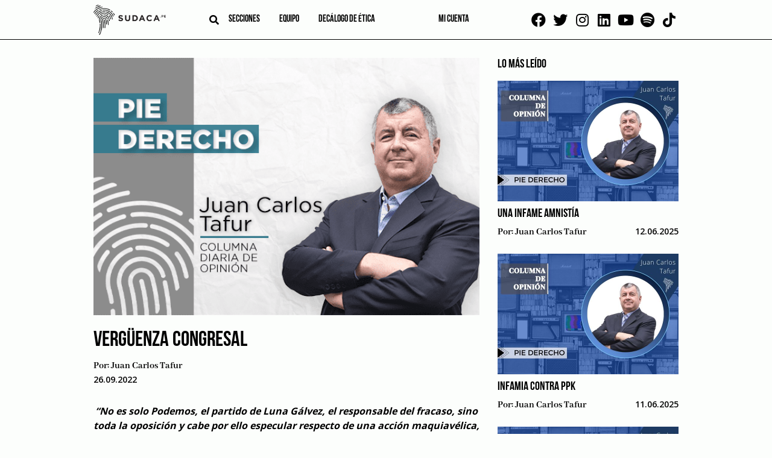

--- FILE ---
content_type: text/html; charset=UTF-8
request_url: https://sudaca.pe/noticia/opinion/juan-carlos-tafur-verguenza-congresal/
body_size: 16221
content:
<!doctype html><html lang="es"><head><meta charset="UTF-8"><link rel="preconnect" href="https://fonts.gstatic.com/" crossorigin /><meta name="viewport" content="width=device-width, initial-scale=1"><link rel="profile" href="https://gmpg.org/xfn/11"><link rel="apple-touch-icon" sizes="114x114"
href="https://sudaca.pe/wp-content/themes/sudaca-theme/img/favicon/apple-touch-icon.png"><link rel="icon" type="image/png" sizes="32x32"
href="https://sudaca.pe/wp-content/themes/sudaca-theme/img/favicon/favicon-32x32.png"><link rel="icon" type="image/png" sizes="16x16"
href="https://sudaca.pe/wp-content/themes/sudaca-theme/img/favicon/favicon-16x16.png"><link rel="manifest" href="https://sudaca.pe/wp-content/themes/sudaca-theme/img/favicon/site.webmanifest"><link rel="mask-icon" href="https://sudaca.pe/wp-content/themes/sudaca-theme/img/favicon/safari-pinned-tab.svg"
color="#5bbad5"><meta name="msapplication-TileColor" content="#da532c"><meta name="theme-color" content="#ffffff"><meta name='robots' content='index, follow, max-image-preview:large, max-snippet:-1, max-video-preview:-1' /><title>Vergüenza congresal | Sudaca - Periodismo libre y en profundidad</title><meta name="description" content="“No es solo Podemos, el partido de Luna Gálvez, el responsable del fracaso, sino toda la oposición y cabe por ello especular respecto de una acción maquiavélica, concertada y calculada”" /><link rel="canonical" href="https://sudaca.pe/noticia/opinion/juan-carlos-tafur-verguenza-congresal/" /><meta property="og:locale" content="es_ES" /><meta property="og:type" content="article" /><meta property="og:title" content="Vergüenza congresal" /><meta property="og:description" content="“No es solo Podemos, el partido de Luna Gálvez, el responsable del fracaso, sino toda la oposición y cabe por ello especular respecto de una acción maquiavélica, concertada y calculada”" /><meta property="og:url" content="https://sudaca.pe/noticia/opinion/juan-carlos-tafur-verguenza-congresal/" /><meta property="og:site_name" content="Sudaca - Periodismo libre y en profundidad" /><meta property="article:publisher" content="https://www.facebook.com/sudacaperu.pe" /><meta property="article:published_time" content="2022-09-26T15:29:18+00:00" /><meta property="article:modified_time" content="2022-09-26T16:24:38+00:00" /><meta property="og:image" content="https://sudaca.pe/wp-content/uploads/Juan-Carlos-Tafur.png" /><meta property="og:image:width" content="600" /><meta property="og:image:height" content="400" /><meta property="og:image:type" content="image/png" /><meta name="author" content="Juan Carlos Tafur" /><meta name="twitter:card" content="summary_large_image" /><meta name="twitter:title" content="Vergüenza congresal" /><meta name="twitter:description" content="“No es solo Podemos, el partido de Luna Gálvez, el responsable del fracaso, sino toda la oposición y cabe por ello especular respecto de una acción maquiavélica, concertada y calculada”" /><meta name="twitter:image" content="https://sudaca.pe/wp-content/uploads/Juan-Carlos-Tafur.png" /><meta name="twitter:creator" content="@SudacaPeru" /><meta name="twitter:site" content="@SudacaPeru" /><meta name="twitter:label1" content="Written by" /><meta name="twitter:data1" content="Juan Carlos Tafur" /><meta name="twitter:label2" content="Est. reading time" /><meta name="twitter:data2" content="1 minuto" /> <script type="application/ld+json" class="yoast-schema-graph">{"@context":"https://schema.org","@graph":[{"@type":"Article","@id":"https://sudaca.pe/noticia/opinion/juan-carlos-tafur-verguenza-congresal/#article","isPartOf":{"@id":"https://sudaca.pe/noticia/opinion/juan-carlos-tafur-verguenza-congresal/"},"author":{"name":"Juan Carlos Tafur","@id":"https://sudaca.pe/#/schema/person/424edee72ff03944549aeb0d08678cb2"},"headline":"Vergüenza congresal","datePublished":"2022-09-26T15:29:18+00:00","dateModified":"2022-09-26T16:24:38+00:00","mainEntityOfPage":{"@id":"https://sudaca.pe/noticia/opinion/juan-carlos-tafur-verguenza-congresal/"},"wordCount":171,"commentCount":0,"publisher":{"@id":"https://sudaca.pe/#organization"},"image":{"@id":"https://sudaca.pe/noticia/opinion/juan-carlos-tafur-verguenza-congresal/#primaryimage"},"thumbnailUrl":"https://sudaca.pe/wp-content/uploads/Juan-Carlos-Tafur.png","keywords":["Congreso","Elecciones","peruana","Política"],"articleSection":["Audiocolumna","Opinión","Pie Derecho"],"inLanguage":"es","potentialAction":[{"@type":"CommentAction","name":"Comment","target":["https://sudaca.pe/noticia/opinion/juan-carlos-tafur-verguenza-congresal/#respond"]}]},{"@type":"WebPage","@id":"https://sudaca.pe/noticia/opinion/juan-carlos-tafur-verguenza-congresal/","url":"https://sudaca.pe/noticia/opinion/juan-carlos-tafur-verguenza-congresal/","name":"Vergüenza congresal | Sudaca - Periodismo libre y en profundidad","isPartOf":{"@id":"https://sudaca.pe/#website"},"primaryImageOfPage":{"@id":"https://sudaca.pe/noticia/opinion/juan-carlos-tafur-verguenza-congresal/#primaryimage"},"image":{"@id":"https://sudaca.pe/noticia/opinion/juan-carlos-tafur-verguenza-congresal/#primaryimage"},"thumbnailUrl":"https://sudaca.pe/wp-content/uploads/Juan-Carlos-Tafur.png","datePublished":"2022-09-26T15:29:18+00:00","dateModified":"2022-09-26T16:24:38+00:00","description":"“No es solo Podemos, el partido de Luna Gálvez, el responsable del fracaso, sino toda la oposición y cabe por ello especular respecto de una acción maquiavélica, concertada y calculada”","breadcrumb":{"@id":"https://sudaca.pe/noticia/opinion/juan-carlos-tafur-verguenza-congresal/#breadcrumb"},"inLanguage":"es","potentialAction":[{"@type":"ReadAction","target":["https://sudaca.pe/noticia/opinion/juan-carlos-tafur-verguenza-congresal/"]}]},{"@type":"ImageObject","inLanguage":"es","@id":"https://sudaca.pe/noticia/opinion/juan-carlos-tafur-verguenza-congresal/#primaryimage","url":"https://sudaca.pe/wp-content/uploads/Juan-Carlos-Tafur.png","contentUrl":"https://sudaca.pe/wp-content/uploads/Juan-Carlos-Tafur.png","width":600,"height":400,"caption":"Juan Carlos Tafur"},{"@type":"BreadcrumbList","@id":"https://sudaca.pe/noticia/opinion/juan-carlos-tafur-verguenza-congresal/#breadcrumb","itemListElement":[{"@type":"ListItem","position":1,"name":"Inicio","item":"https://sudaca.pe/"},{"@type":"ListItem","position":2,"name":"Opinión","item":"https://sudaca.pe/categorias/opinion/"},{"@type":"ListItem","position":3,"name":"Vergüenza congresal"}]},{"@type":"WebSite","@id":"https://sudaca.pe/#website","url":"https://sudaca.pe/","name":"Sudaca - Periodismo libre y en profundidad","description":"Investigación, análisis y buenas historias, todos los días y en formato digital.","publisher":{"@id":"https://sudaca.pe/#organization"},"potentialAction":[{"@type":"SearchAction","target":{"@type":"EntryPoint","urlTemplate":"https://sudaca.pe/?s={search_term_string}"},"query-input":"required name=search_term_string"}],"inLanguage":"es"},{"@type":"Organization","@id":"https://sudaca.pe/#organization","name":"Sudaca","url":"https://sudaca.pe/","logo":{"@type":"ImageObject","inLanguage":"es","@id":"https://sudaca.pe/#/schema/logo/image/","url":"https://sudaca.pe/wp-content/uploads/logo-sudaca-min.png","contentUrl":"https://sudaca.pe/wp-content/uploads/logo-sudaca-min.png","width":280,"height":116,"caption":"Sudaca"},"image":{"@id":"https://sudaca.pe/#/schema/logo/image/"},"sameAs":["https://www.facebook.com/sudacaperu.pe","https://twitter.com/SudacaPeru","https://www.twitter.com/sudacaperu","https://www.linkedin.com/company/sudaca-peru","https://www.youtube.com/channel/UCZ9dGjbVNWwJmewA3xTGOGg"]},{"@type":"Person","@id":"https://sudaca.pe/#/schema/person/424edee72ff03944549aeb0d08678cb2","name":"Juan Carlos Tafur","image":{"@type":"ImageObject","inLanguage":"es","@id":"https://sudaca.pe/#/schema/person/image/","url":"https://secure.gravatar.com/avatar/60b61364d3af61dcef981c24d6876b4b?s=96&d=mm&r=g","contentUrl":"https://secure.gravatar.com/avatar/60b61364d3af61dcef981c24d6876b4b?s=96&d=mm&r=g","caption":"Juan Carlos Tafur"},"url":"https://sudaca.pe/noticia/author/juan-carlos-tafur/"}]}</script> <link rel='dns-prefetch' href='//unpkg.com' /><link rel="alternate" type="application/rss+xml" title="Sudaca - Periodismo libre y en profundidad &raquo; Feed" href="https://sudaca.pe/feed/" /><link rel="alternate" type="application/rss+xml" title="Sudaca - Periodismo libre y en profundidad &raquo; Feed de los comentarios" href="https://sudaca.pe/comments/feed/" /><link rel="alternate" type="application/rss+xml" title="Sudaca - Periodismo libre y en profundidad &raquo; Comentario Vergüenza congresal del feed" href="https://sudaca.pe/noticia/opinion/juan-carlos-tafur-verguenza-congresal/feed/" /> <script src="[data-uri]" defer></script><script data-optimized="1" src="https://sudaca.pe/wp-content/plugins/litespeed-cache/assets/js/webfontloader.min.js" defer></script><link data-optimized="2" rel="stylesheet" href="https://sudaca.pe/wp-content/litespeed/css/c541e55146018f61fddefb7cc01cb6bf.css?ver=be3f2" /> <script src="https://sudaca.pe/wp-includes/js/jquery/jquery.min.js?ver=3.7.1" id="jquery-core-js"></script> <script data-optimized="1" src="https://sudaca.pe/wp-content/litespeed/js/5c94a4ad3b31e9822f4d7b27a76a266c.js?ver=f5fc1" id="jquery-migrate-js" defer data-deferred="1"></script> <script data-optimized="1" src="https://sudaca.pe/wp-content/litespeed/js/8b49f70ff485ee60eb37dc0d0e2bb8a0.js?ver=6799c" id="ihc-jquery-ui-js" defer data-deferred="1"></script> <script id="ihc-front_end_js-js-extra" src="[data-uri]" defer></script> <script data-optimized="1" src="https://sudaca.pe/wp-content/litespeed/js/21a01955154960639350b185e62a8416.js?ver=45321" id="ihc-front_end_js-js" defer data-deferred="1"></script> <script id="ihc-front_end_js-js-after" src="[data-uri]" defer></script> <script src="https://unpkg.com/swiper@8/swiper-bundle.min.js?ver=718aaa7bbc5e5a36f008b4a8d0100936" id="swiper-js" defer data-deferred="1"></script> <link rel="https://api.w.org/" href="https://sudaca.pe/wp-json/" /><link rel="alternate" title="JSON" type="application/json" href="https://sudaca.pe/wp-json/wp/v2/posts/35207" /><link rel="EditURI" type="application/rsd+xml" title="RSD" href="https://sudaca.pe/xmlrpc.php?rsd" /><link rel="alternate" title="oEmbed (JSON)" type="application/json+oembed" href="https://sudaca.pe/wp-json/oembed/1.0/embed?url=https%3A%2F%2Fsudaca.pe%2Fnoticia%2Fopinion%2Fjuan-carlos-tafur-verguenza-congresal%2F" /><link rel="alternate" title="oEmbed (XML)" type="text/xml+oembed" href="https://sudaca.pe/wp-json/oembed/1.0/embed?url=https%3A%2F%2Fsudaca.pe%2Fnoticia%2Fopinion%2Fjuan-carlos-tafur-verguenza-congresal%2F&#038;format=xml" />
 <script src="https://www.googletagmanager.com/gtag/js?id=G-6TQNHKMKPH" defer data-deferred="1"></script> <script src="[data-uri]" defer></script> <meta name='ump-token' content='08bd90efa4'><link rel="pingback" href="https://sudaca.pe/xmlrpc.php"><meta name="onesignal" content="wordpress-plugin"/> <script src="[data-uri]" defer></script> <meta name="generator" content="Powered by WPBakery Page Builder - drag and drop page builder for WordPress."/><link rel="icon" href="https://sudaca.pe/wp-content/uploads/sudaca-circular-100x100.png" sizes="32x32" /><link rel="icon" href="https://sudaca.pe/wp-content/uploads/sudaca-circular-300x300.png" sizes="192x192" /><link rel="apple-touch-icon" href="https://sudaca.pe/wp-content/uploads/sudaca-circular-300x300.png" /><meta name="msapplication-TileImage" content="https://sudaca.pe/wp-content/uploads/sudaca-circular-300x300.png" />
<noscript><style>.wpb_animate_when_almost_visible { opacity: 1; }</style></noscript>
 <script src="https://www.googletagmanager.com/gtag/js?id=UA-184631800-1" defer data-deferred="1"></script> <script src="[data-uri]" defer></script>  <script>(function(w,d,s,l,i){w[l]=w[l]||[];w[l].push({'gtm.start':
new Date().getTime(),event:'gtm.js'});var f=d.getElementsByTagName(s)[0],
j=d.createElement(s),dl=l!='dataLayer'?'&l='+l:'';j.async=true;j.src=
'https://www.googletagmanager.com/gtm.js?id='+i+dl;f.parentNode.insertBefore(j,f);
})(window,document,'script','dataLayer','GTM-PWCCB8Q');</script> </head><body data-rsssl=1 class="post-template-default single single-post postid-35207 single-format-standard wpb-js-composer js-comp-ver-6.6.0 vc_responsive">
<noscript><iframe data-lazyloaded="1" src="about:blank" data-src="https://www.googletagmanager.com/ns.html?id=GTM-PWCCB8Q"
height="0" width="0" style="display:none;visibility:hidden"></iframe></noscript><div id="page" class="site">
<a class="skip-link screen-reader-text"
href="#primary">Skip to content</a><header id="masthead" class="header"><div class="container"><div class="header--left"><div class="logo logo__center">
<a href="/" title="SUDACA">
<img data-lazyloaded="1" src="[data-uri]" data-src="https://sudaca.pe/wp-content/themes/sudaca-theme/img/logo-sudaca.png"
alt="Logo del sitio" />
</a></div><div class="header--center"><div class="search search__header">
<i id="btn-search" class="fa fa-search" aria-hidden="true"></i><div><div id="search__box" class="search__box"><form role="search" method="get" name="searchform" id="searchform"
action="https://sudaca.pe/" onsubmit="return buscarsitio(); ">
<span class="close" id="btn-close-search">cerrar</span>
<input class="search__input" type="text" name="s" id="s" placeholder="buscar">
<button class="search__btn" type="submit"><i class="fa fa-search"></i></button></form></div></div></div><div class="menu menu__left"><nav class="navbar"><div class="menu-menu-left-container"><ul id="menu-left" class="menu"><li id="menu-item-3817" class="menu-item menu-item-type-post_type menu-item-object-page menu-item-has-children menu-item-3817"><a href="https://sudaca.pe/categorias/">Secciones</a><ul class="sub-menu"><li id="menu-item-10500" class="menu-item menu-item-type-custom menu-item-object-custom menu-item-10500"><a href="https://sudaca.pe/noticia/author/juan-carlos-tafur/">Juan Carlos Tafur</a></li><li id="menu-item-735" class="menu-item menu-item-type-taxonomy menu-item-object-category menu-item-735"><a href="https://sudaca.pe/categorias/informes/">Informes</a></li><li id="menu-item-733" class="menu-item menu-item-type-taxonomy menu-item-object-category menu-item-has-children menu-item-733"><a href="https://sudaca.pe/categorias/emprende/">Emprende</a><ul class="sub-menu"><li id="menu-item-39578" class="menu-item menu-item-type-taxonomy menu-item-object-category menu-item-39578"><a href="https://sudaca.pe/categorias/emprende/">Datos para sudacas</a></li><li id="menu-item-7144" class="menu-item menu-item-type-taxonomy menu-item-object-category menu-item-7144"><a href="https://sudaca.pe/categorias/emprende/coaching/">Coaching</a></li><li id="menu-item-7145" class="menu-item menu-item-type-taxonomy menu-item-object-category menu-item-7145"><a href="https://sudaca.pe/categorias/emprende/entrevista-informe/">Entrevista / Informe</a></li><li id="menu-item-7146" class="menu-item menu-item-type-taxonomy menu-item-object-category menu-item-7146"><a href="https://sudaca.pe/categorias/emprende/finanzas-personales/">Finanzas personales</a></li><li id="menu-item-7147" class="menu-item menu-item-type-taxonomy menu-item-object-category menu-item-7147"><a href="https://sudaca.pe/categorias/emprende/management/">Management</a></li><li id="menu-item-7148" class="menu-item menu-item-type-taxonomy menu-item-object-category menu-item-7148"><a href="https://sudaca.pe/categorias/emprende/marketing-y-redes-sociales/">Marketing y redes sociales</a></li><li id="menu-item-7149" class="menu-item menu-item-type-taxonomy menu-item-object-category menu-item-7149"><a href="https://sudaca.pe/categorias/emprende/perfil/">Perfil</a></li></ul></li><li id="menu-item-21593" class="menu-item menu-item-type-custom menu-item-object-custom menu-item-home menu-item-21593"><a href="https://sudaca.pe/">Entrevistas</a></li><li id="menu-item-7711" class="menu-item menu-item-type-taxonomy menu-item-object-category menu-item-7711"><a href="https://sudaca.pe/categorias/videocolumna/">Videocolumna</a></li><li id="menu-item-736" class="menu-item menu-item-type-taxonomy menu-item-object-category current-post-ancestor current-menu-parent current-post-parent menu-item-736"><a href="https://sudaca.pe/categorias/opinion/">Opinión</a></li><li id="menu-item-37207" class="menu-item menu-item-type-taxonomy menu-item-object-category menu-item-37207"><a href="https://sudaca.pe/categorias/nota/">Nota</a></li><li id="menu-item-38656" class="menu-item menu-item-type-taxonomy menu-item-object-category menu-item-38656"><a href="https://sudaca.pe/categorias/cronica/">Crónica</a></li><li id="menu-item-50693" class="menu-item menu-item-type-custom menu-item-object-custom menu-item-50693"><a href="https://sudaca.pe/categorias/musica-maestro/">Música</a></li></ul></li><li id="menu-item-7482" class="menu-item menu-item-type-post_type menu-item-object-page menu-item-has-children menu-item-7482"><a href="https://sudaca.pe/nosotros/">Equipo</a><ul class="sub-menu"><li id="menu-item-18847" class="menu-item menu-item-type-custom menu-item-object-custom menu-item-18847"><a href="https://sudaca.pe/periodistas/">Periodistas</a></li><li id="menu-item-18848" class="menu-item menu-item-type-custom menu-item-object-custom menu-item-18848"><a href="https://sudaca.pe/columnistas/">Columnistas</a></li></ul></li><li id="menu-item-25646" class="menu-item menu-item-type-post_type menu-item-object-page menu-item-25646"><a href="https://sudaca.pe/decalogo-de-etica/">Decálogo de ética</a></li></ul></div></nav></div></div><div class="menu menu__right"><nav class="navbar"><div class="menu-menu-right-container"><ul id="menu-right" class="menu"><li id="menu-item-18453" class="menu-item menu-item-type-custom menu-item-object-custom menu-item-18453"><a href="https://sudaca.pe/login/"><span class="micuenta">Mi cuenta</span><div class="mavatar"></div></a></li></ul></div></nav></div></div><div class="social social__top">
<a href="https://www.facebook.com/sudacaperu.pe" target="_blank"><i class="fab fa-facebook"
aria-hidden="true"></i></a>
<a href="https://www.twitter.com/SudacaPeru" target="_blank"><i class="fab fa-twitter"
aria-hidden="true"></i></a>
<a href="https://www.instagram.com/sudacaperu" target="_blank"><i class="fab fa-instagram"
aria-hidden="true"></i></a>
<a href="https://www.linkedin.com/company/sudaca-peru" target="_blank"><i class="fab fa-linkedin"
aria-hidden="true"></i></a>
<a href="https://www.youtube.com/@Sudacaperu" target="_blank"><i class="fab fa-youtube"
aria-hidden="true"></i></a>
<a href="https://open.spotify.com/show/7fP2eujsEWehBPHxnNTkDp" target="_blank"><i class="fab fa-spotify" aria-hidden="true"></i></a>
<a href="https://www.tiktok.com/@sudacaperu" target="_blank"><i class="fab fa-tiktok" aria-hidden="true"></i></a></div></div></header><main id="primary" class="site-main"><section class="ads ads--left"><div class="swiper"><div class="swiper-wrapper"><div class="swiper-slide relative" data-swiper-autoplay="5000">
<img data-lazyloaded="1" src="[data-uri]" data-src="https://sudaca.pe/wp-content/uploads/Banners-sudaca1.png" alt="" class="" />
<a target="_blank" class="BannerLateralAsbancFAT" href="https://www.asbanc.com.pe/noticia/bancos-privados-lanzan-1820-nuevo-numero-de-emergencias-para-bloquear-tarjetas"></a></div><div class="swiper-slide relative" data-swiper-autoplay="7000">
<img data-lazyloaded="1" src="[data-uri]" data-src="https://sudaca.pe/wp-content/uploads/Banner-sodaca-02.png" alt="" class="" />
<a target="_blank" class="Banner 2 Bakery 4 de setiembre 2025" href="https://api.whatsapp.com/send?phone=51995327978&text=%C2%A1Buenas%20tardes!%20Deseo%20realizar%20una%20reserva%20en%20Delibakery"></a></div><div class="swiper-slide relative" data-swiper-autoplay="7000">
<img data-lazyloaded="1" src="[data-uri]" data-src="https://sudaca.pe/wp-content/uploads/Banner-sodaca-01.png" alt="" class="" />
<a target="_blank" class="Banner 1 Bakery 4 de setiembre 2025" href="https://api.whatsapp.com/send?phone=51995327978&text=%C2%A1Buenas%20tardes!%20Deseo%20realizar%20una%20reserva%20en%20Delibakery"></a></div></div></div></section><section class="ads ads--right"><div class="swiper"><div class="swiper-wrapper"><div class="swiper-slide relative" data-swiper-autoplay="5000">
<img data-lazyloaded="1" src="[data-uri]" data-src="https://sudaca.pe/wp-content/uploads/Banners-sudaca1.png" alt="" class="" />
<a target="_blank" class="BannerLateralAsbancFAT" href="https://www.asbanc.com.pe/noticia/bancos-privados-lanzan-1820-nuevo-numero-de-emergencias-para-bloquear-tarjetas"></a></div><div class="swiper-slide relative" data-swiper-autoplay="7000">
<img data-lazyloaded="1" src="[data-uri]" data-src="https://sudaca.pe/wp-content/uploads/Banner-sodaca-02.png" alt="" class="" />
<a target="_blank" class="Banner 2 Bakery 4 de setiembre 2025" href="https://api.whatsapp.com/send?phone=51995327978&text=%C2%A1Buenas%20tardes!%20Deseo%20realizar%20una%20reserva%20en%20Delibakery"></a></div><div class="swiper-slide relative" data-swiper-autoplay="7000">
<img data-lazyloaded="1" src="[data-uri]" data-src="https://sudaca.pe/wp-content/uploads/Banner-sodaca-01.png" alt="" class="" />
<a target="_blank" class="Banner 1 Bakery 4 de setiembre 2025" href="https://api.whatsapp.com/send?phone=51995327978&text=%C2%A1Buenas%20tardes!%20Deseo%20realizar%20una%20reserva%20en%20Delibakery"></a></div></div></div></section><div class="container"><div class="site-blog"><div class="flex post"><article id="post-35207" class="post-35207 post type-post status-publish format-standard has-post-thumbnail hentry category-audiocolumna category-opinion category-pie-derecho tag-congreso tag-elecciones tag-peruana tag-politica"><div class="post-thumbnail">
<img width="600" height="400" src="//sudaca.pe/wp-content/plugins/a3-lazy-load/assets/images/lazy_placeholder.gif" data-lazy-type="image" data-src="https://sudaca.pe/wp-content/uploads/Juan-Carlos-Tafur.png" class="lazy lazy-hidden attachment-post-thumbnail size-post-thumbnail wp-post-image" alt="Juan Carlos Tafur" decoding="async" fetchpriority="high" /><noscript><img width="600" height="400" src="https://sudaca.pe/wp-content/uploads/Juan-Carlos-Tafur.png" class="attachment-post-thumbnail size-post-thumbnail wp-post-image" alt="Juan Carlos Tafur" decoding="async" fetchpriority="high" /></noscript></div><h1 class="entry-title">Vergüenza congresal</h1><div class="entry-meta"><div class="post__author">
Por:
<a href="https://sudaca.pe/noticia/author/juan-carlos-tafur/" title="Entradas de Juan Carlos Tafur" rel="author">Juan Carlos Tafur</a></div><div class="post__date">
26.09.2022</div></div><div class="entry-resume">
“No es solo Podemos, el partido de Luna Gálvez, el responsable del fracaso, sino toda la oposición y cabe por ello especular respecto de una acción maquiavélica, concertada y calculada”</div><div class="entry-content-wrap"><div class="bar__social"><div class="tw-button"><a target="_blank"
href="https://twitter.com/intent/tweet?url=https%3A%2F%2Fsudaca.pe%2Fnoticia%2Fopinion%2Fjuan-carlos-tafur-verguenza-congresal">
<i class="fab fa-twitter" aria-hidden="true"></i>
</a></div><div class="fb-button"><a target="_blank"
href="https://www.facebook.com/sharer/sharer.php?u=https://sudaca.pe/noticia/opinion/juan-carlos-tafur-verguenza-congresal"><i
class="fab fa-facebook" aria-hidden="true"></i></a></div><div class="ld-button"><a target="_blank"
href="https://www.linkedin.com/sharing/share-offsite/?url=https://sudaca.pe/noticia/opinion/juan-carlos-tafur-verguenza-congresal"><i
class="fab fa-linkedin" aria-hidden="true"></i></a></div><div class="wa-button"><a target="_blank"
href="https://wa.me/?text=https%3A%2F%2Fsudaca.pe%2Fnoticia%2Fopinion%2Fjuan-carlos-tafur-verguenza-congresal"><i class="fab fa-whatsapp"
aria-hidden="true"></i></a></div></div><div class="entry-content"><div class="content entry-content-primer-parrafo"><p><span style="font-weight: 400;">El Congreso dio la semana pasada una muestra más de desvergüenza. La oposición no fue capaz de censurar a un ministro tan cuestionado como el del Interior, Willy Huerta. Votaron a favor de la censura solo 55, 38 en contra, 10 se abstuvieron y, lo más patético, se ausentaron 26 parlamentarios, de los cuales al menos 10 hubieran votado a favor de la censura. Solo hubiese faltado uno de la traicionera bancada de Podemos, 5 de cuyos integrantes se abstuvieron, y hoy el ministro ya no estaría sentado en su oficina de Córpac.</span></p><p><span style="font-weight: 400;">Queda ya más que claro que hay un pacto tácito, no dicho, entre gobierno y oposición para quedarse, ambos, hasta el 2026, sin importar un pepino que la calidad del Estado peruano, que nunca fue buena, pero que en los últimos años iba mejorando en algunas entidades alcanzando niveles de excelencia, se vaya al diablo por obra y gracia de un régimen mediocre y corrupto como el de Pedro Castillo.</span></p><p>&nbsp;<iframe class="lazy lazy-hidden" width="560" height="315" data-lazy-type="iframe" data-src="https://www.youtube.com/embed/agvpA9POmBo" title="YouTube video player" frameborder="0" allow="accelerometer; autoplay; clipboard-write; encrypted-media; gyroscope; picture-in-picture" allowfullscreen></iframe><noscript><iframe data-lazyloaded="1" src="about:blank" width="560" height="315" data-src="https://www.youtube.com/embed/agvpA9POmBo" title="YouTube video player" frameborder="0" allow="accelerometer; autoplay; clipboard-write; encrypted-media; gyroscope; picture-in-picture" allowfullscreen></iframe></noscript></p></div><div class="content entry-content-segundo-parrafo"><p><span style="font-weight: 400;">Bajo esa circunstancia -ni vacancia ni adelanto de elecciones-, se esperaba, al menos, que la oposición coordinase entre sí, acordase líneas de acción, estrechase políticas comunes y afiatase tácticas de contención de los desmanes palaciegos. Si algo mínimamente parecido a ello, hubiera ocurrido, no se habrían producido las 26 ausencias del día viernes, que le permitieron salvar su vida ministerial al señor Willy Huerta, que hoy sigue haciendo de las suyas en un portafolio crucial, dado el incremento exponencial de la delincuencia desde que este gobierno asumió el poder.</span></p></div><p><span style="font-weight: 400;">Es tal la obsecuencia de la oposición que hasta podríamos pensar que esas ausencias fueron premeditadas, pensadas para salvar de la censura al ministro del Interior y aparentar que se tuvo la intención de sacarlo del cargo, pero que simplemente no alcanzaron los votos, a pesar de los esfuerzos que se hicieron. No es solo Podemos, el partido de Luna Gálvez, el responsable del fracaso, sino toda la oposición y cabe por ello especular respecto de una acción maquiavélica, concertada y calculada.</span></p><p><span style="font-weight: 400;">Así, este seguirá haciendo de las suyas, allanando el camino para que Antauro Humala sea el sucesor en el 2026 y la oposición torpe que tenemos a la vista, no hará nada, ni en el Congreso ni fuera de él, para impedirlo. No es una fatalidad inevitable del destino la que nos está colocando en el disparadero. Es responsabilidad directa de personas de carne y hueso, a quienes parece importarles muy poco el destino de la democracia peruana.</span></p><p>&nbsp;<iframe class="lazy lazy-hidden" style="border-radius:12px" data-lazy-type="iframe" data-src="https://open.spotify.com/embed/episode/3SxwkKOLE0xUs4fLh3Cwte?utm_source=generator" width="100%" height="152" frameBorder="0" allowfullscreen="" allow="autoplay; clipboard-write; encrypted-media; fullscreen; picture-in-picture" loading="lazy"></iframe><noscript><iframe data-lazyloaded="1" src="about:blank" style="border-radius:12px" data-src="https://open.spotify.com/embed/episode/3SxwkKOLE0xUs4fLh3Cwte?utm_source=generator" width="100%" height="152" frameBorder="0" allowfullscreen="" allow="autoplay; clipboard-write; encrypted-media; fullscreen; picture-in-picture" loading="lazy"></iframe></noscript></p><h4>Tags:</h4> <a href="/noticia/tag/congreso/">Congreso</a>, <a href="/noticia/tag/elecciones/">Elecciones</a>, <a href="/noticia/tag/peruana/">peruana</a>, <a href="/noticia/tag/politica/">Política</a><br><h4>Mas artículos del autor:</h4><section class="section-row autor"><div class="post"><div class="post__img autor"><a href="https://sudaca.pe/noticia/pie-derecho/juan-carlos-tafur-la-laxitud-democratica-de-la-izquierda-peruana/"><img class="lazy lazy-hidden" decoding="async" src="//sudaca.pe/wp-content/plugins/a3-lazy-load/assets/images/lazy_placeholder.gif" data-lazy-type="image" data-src="https://sudaca.pe/wp-content/uploads/Juan-Carlos-Tafur-banner.jpg"
alt="" /><noscript><img decoding="async" src="https://sudaca.pe/wp-content/uploads/Juan-Carlos-Tafur-banner.jpg"
alt="" /></noscript></a></div><div class="post__title"><a href="https://sudaca.pe/noticia/pie-derecho/juan-carlos-tafur-la-laxitud-democratica-de-la-izquierda-peruana/">"La laxitud democrática de la izquierda peruana"</a></div></div><div class="post"><div class="post__img autor"><a href="https://sudaca.pe/noticia/pie-derecho/a-donde-ira-el-vizcarrismo/"><img class="lazy lazy-hidden" decoding="async" src="//sudaca.pe/wp-content/plugins/a3-lazy-load/assets/images/lazy_placeholder.gif" data-lazy-type="image" data-src="https://sudaca.pe/wp-content/uploads/Juan-Carlos-Tafur-banner.jpg"
alt="" /><noscript><img decoding="async" src="https://sudaca.pe/wp-content/uploads/Juan-Carlos-Tafur-banner.jpg"
alt="" /></noscript></a></div><div class="post__title"><a href="https://sudaca.pe/noticia/pie-derecho/a-donde-ira-el-vizcarrismo/">"¿A dónde irá el vizcarrismo?"</a></div></div><div class="post"><div class="post__img autor"><a href="https://sudaca.pe/noticia/pie-derecho/el-reino-sera-de-los-chicos-el-2026/"><img class="lazy lazy-hidden" decoding="async" src="//sudaca.pe/wp-content/plugins/a3-lazy-load/assets/images/lazy_placeholder.gif" data-lazy-type="image" data-src="https://sudaca.pe/wp-content/uploads/Juan-Carlos-Tafur-banner.jpg"
alt="" /><noscript><img decoding="async" src="https://sudaca.pe/wp-content/uploads/Juan-Carlos-Tafur-banner.jpg"
alt="" /></noscript></a></div><div class="post__title"><a href="https://sudaca.pe/noticia/pie-derecho/el-reino-sera-de-los-chicos-el-2026/">"El reino será de los chicos el 2026"</a></div></div></section></div></div></article><div class="sidebar sidebar__last"><div class="sidebar__title">
LO MÁS LEÍDO</div><div class="sidebar__list"><div class="post"><div class="post__img">
<a href="https://sudaca.pe/noticia/pie-derecho/juan-carlos-tafur-una-infame-amnistia/"><img
data-src="https://sudaca.pe/wp-content/uploads/Juan-Carlos-Tafur-banner.jpg"
alt="" /></a></div><div class="post__title">
<a href="https://sudaca.pe/noticia/pie-derecho/juan-carlos-tafur-una-infame-amnistia/">Una infame amnistía</a></div><div class="flex flex--between">
<span class="post__author">
Por:
<a href="https://sudaca.pe/noticia/author/juan-carlos-tafur/" title="Entradas de Juan Carlos Tafur" rel="author">Juan Carlos Tafur</a>                    </span>
<span class="post__date">
12.06.2025                    </span></div></div><div class="post"><div class="post__img">
<a href="https://sudaca.pe/noticia/pie-derecho/juan-carlos-tafur-infamia-contra-ppk/"><img
data-src="https://sudaca.pe/wp-content/uploads/Juan-Carlos-Tafur-banner.jpg"
alt="" /></a></div><div class="post__title">
<a href="https://sudaca.pe/noticia/pie-derecho/juan-carlos-tafur-infamia-contra-ppk/">Infamia contra PPK</a></div><div class="flex flex--between">
<span class="post__author">
Por:
<a href="https://sudaca.pe/noticia/author/juan-carlos-tafur/" title="Entradas de Juan Carlos Tafur" rel="author">Juan Carlos Tafur</a>                    </span>
<span class="post__date">
11.06.2025                    </span></div></div><div class="post"><div class="post__img">
<a href="https://sudaca.pe/noticia/opinion/juan-carlos-tafur-una-purga-democratica/"><img
data-src="https://sudaca.pe/wp-content/uploads/Juan-Carlos-Tafur-banner.jpg"
alt="" /></a></div><div class="post__title">
<a href="https://sudaca.pe/noticia/opinion/juan-carlos-tafur-una-purga-democratica/">Una purga democrática</a></div><div class="flex flex--between">
<span class="post__author">
Por:
<a href="https://sudaca.pe/noticia/author/juan-carlos-tafur/" title="Entradas de Juan Carlos Tafur" rel="author">Juan Carlos Tafur</a>                    </span>
<span class="post__date">
29.05.2025                    </span></div></div><div class="post"><div class="post__img">
<a href="https://sudaca.pe/noticia/opinion/pie-derecho-juan-carlos-tafur-desde-el-vaticano-no-se-gobierna/"><img
data-src="https://sudaca.pe/wp-content/uploads/Juan-Carlos-Tafur-banner.jpg"
alt="" /></a></div><div class="post__title">
<a href="https://sudaca.pe/noticia/opinion/pie-derecho-juan-carlos-tafur-desde-el-vaticano-no-se-gobierna/">Desde el Vaticano no se gobierna</a></div><div class="flex flex--between">
<span class="post__author">
Por:
<a href="https://sudaca.pe/noticia/author/juan-carlos-tafur/" title="Entradas de Juan Carlos Tafur" rel="author">Juan Carlos Tafur</a>                    </span>
<span class="post__date">
25.04.2025                    </span></div></div><div class="post"><div class="post__img">
<a href="https://sudaca.pe/noticia/opinion/juan-carlos-tafur-la-sombra-indigna-de-santivanez/"><img
data-src="https://sudaca.pe/wp-content/uploads/Juan-Carlos-Tafur-banner.jpg"
alt="" /></a></div><div class="post__title">
<a href="https://sudaca.pe/noticia/opinion/juan-carlos-tafur-la-sombra-indigna-de-santivanez/">La sombra indigna de Santiváñez</a></div><div class="flex flex--between">
<span class="post__author">
Por:
<a href="https://sudaca.pe/noticia/author/juan-carlos-tafur/" title="Entradas de Juan Carlos Tafur" rel="author">Juan Carlos Tafur</a>                    </span>
<span class="post__date">
21.04.2025                    </span></div></div></div><div class="sidebar__title">
TAGS</div>
<a href="https://sudaca.pe/noticia/tag/asamblea-constituyente/" class="tag-cloud-link tag-link-1057 tag-link-position-1" style="font-size: 10.094488188976pt;" aria-label="Asamblea Constituyente (65 elementos)">Asamblea Constituyente</a>
<a href="https://sudaca.pe/noticia/tag/carlos-parodi/" class="tag-cloud-link tag-link-119 tag-link-position-2" style="font-size: 9.4330708661417pt;" aria-label="Carlos Parodi (56 elementos)">Carlos Parodi</a>
<a href="https://sudaca.pe/noticia/tag/cine/" class="tag-cloud-link tag-link-1225 tag-link-position-3" style="font-size: 10.645669291339pt;" aria-label="Cine (73 elementos)">Cine</a>
<a href="https://sudaca.pe/noticia/tag/congreso/" class="tag-cloud-link tag-link-53 tag-link-position-4" style="font-size: 16.157480314961pt;" aria-label="Congreso (231 elementos)">Congreso</a>
<a href="https://sudaca.pe/noticia/tag/congreso-de-la-republica/" class="tag-cloud-link tag-link-1462 tag-link-position-5" style="font-size: 13.511811023622pt;" aria-label="Congreso de la República (133 elementos)">Congreso de la República</a>
<a href="https://sudaca.pe/noticia/tag/corrupcion/" class="tag-cloud-link tag-link-715 tag-link-position-6" style="font-size: 11.086614173228pt;" aria-label="corrupción (80 elementos)">corrupción</a>
<a href="https://sudaca.pe/noticia/tag/covid-19/" class="tag-cloud-link tag-link-121 tag-link-position-7" style="font-size: 10.645669291339pt;" aria-label="Covid-19 (73 elementos)">Covid-19</a>
<a href="https://sudaca.pe/noticia/tag/cultura/" class="tag-cloud-link tag-link-646 tag-link-position-8" style="font-size: 10.425196850394pt;" aria-label="Cultura (69 elementos)">Cultura</a>
<a href="https://sudaca.pe/noticia/tag/democracia/" class="tag-cloud-link tag-link-104 tag-link-position-9" style="font-size: 10.204724409449pt;" aria-label="Democracia (67 elementos)">Democracia</a>
<a href="https://sudaca.pe/noticia/tag/derecha/" class="tag-cloud-link tag-link-90 tag-link-position-10" style="font-size: 10.314960629921pt;" aria-label="Derecha (68 elementos)">Derecha</a>
<a href="https://sudaca.pe/noticia/tag/dina-boluarte/" class="tag-cloud-link tag-link-846 tag-link-position-11" style="font-size: 15.165354330709pt;" aria-label="Dina Boluarte (189 elementos)">Dina Boluarte</a>
<a href="https://sudaca.pe/noticia/tag/economia/" class="tag-cloud-link tag-link-117 tag-link-position-12" style="font-size: 10.976377952756pt;" aria-label="Economía (79 elementos)">Economía</a>
<a href="https://sudaca.pe/noticia/tag/educacion/" class="tag-cloud-link tag-link-176 tag-link-position-13" style="font-size: 8.7716535433071pt;" aria-label="Educación (49 elementos)">Educación</a>
<a href="https://sudaca.pe/noticia/tag/elecciones/" class="tag-cloud-link tag-link-52 tag-link-position-14" style="font-size: 10.425196850394pt;" aria-label="Elecciones (70 elementos)">Elecciones</a>
<a href="https://sudaca.pe/noticia/tag/elecciones-2021/" class="tag-cloud-link tag-link-35 tag-link-position-15" style="font-size: 15.496062992126pt;" aria-label="Elecciones 2021 (203 elementos)">Elecciones 2021</a>
<a href="https://sudaca.pe/noticia/tag/emprendedor/" class="tag-cloud-link tag-link-151 tag-link-position-16" style="font-size: 8.8818897637795pt;" aria-label="Emprendedor (50 elementos)">Emprendedor</a>
<a href="https://sudaca.pe/noticia/tag/emprendimiento/" class="tag-cloud-link tag-link-125 tag-link-position-17" style="font-size: 10.535433070866pt;" aria-label="Emprendimiento (72 elementos)">Emprendimiento</a>
<a href="https://sudaca.pe/noticia/tag/empresa/" class="tag-cloud-link tag-link-155 tag-link-position-18" style="font-size: 11.086614173228pt;" aria-label="Empresa (80 elementos)">Empresa</a>
<a href="https://sudaca.pe/noticia/tag/encuestas/" class="tag-cloud-link tag-link-39 tag-link-position-19" style="font-size: 8pt;" aria-label="Encuestas (42 elementos)">Encuestas</a>
<a href="https://sudaca.pe/noticia/tag/entendiendo-de-economia/" class="tag-cloud-link tag-link-365 tag-link-position-20" style="font-size: 8.5511811023622pt;" aria-label="Entendiendo de Economía (47 elementos)">Entendiendo de Economía</a>
<a href="https://sudaca.pe/noticia/tag/fiscalia/" class="tag-cloud-link tag-link-1479 tag-link-position-21" style="font-size: 8.7716535433071pt;" aria-label="Fiscalía (49 elementos)">Fiscalía</a>
<a href="https://sudaca.pe/noticia/tag/fuerza-popular/" class="tag-cloud-link tag-link-115 tag-link-position-22" style="font-size: 8.6614173228346pt;" aria-label="Fuerza Popular (48 elementos)">Fuerza Popular</a>
<a href="https://sudaca.pe/noticia/tag/gobierno/" class="tag-cloud-link tag-link-479 tag-link-position-23" style="font-size: 17.149606299213pt;" aria-label="Gobierno (286 elementos)">Gobierno</a>
<a href="https://sudaca.pe/noticia/tag/guido-bellido/" class="tag-cloud-link tag-link-1471 tag-link-position-24" style="font-size: 12.409448818898pt;" aria-label="Guido bellido (106 elementos)">Guido bellido</a>
<a href="https://sudaca.pe/noticia/tag/izquierda/" class="tag-cloud-link tag-link-91 tag-link-position-25" style="font-size: 10.535433070866pt;" aria-label="Izquierda (72 elementos)">Izquierda</a>
<a href="https://sudaca.pe/noticia/tag/keiko-fujimori/" class="tag-cloud-link tag-link-37 tag-link-position-26" style="font-size: 13.40157480315pt;" aria-label="Keiko Fujimori (131 elementos)">Keiko Fujimori</a>
<a href="https://sudaca.pe/noticia/tag/liderazgo/" class="tag-cloud-link tag-link-161 tag-link-position-27" style="font-size: 8.4409448818898pt;" aria-label="Liderazgo (46 elementos)">Liderazgo</a>
<a href="https://sudaca.pe/noticia/tag/lima/" class="tag-cloud-link tag-link-631 tag-link-position-28" style="font-size: 9.2125984251969pt;" aria-label="Lima (54 elementos)">Lima</a>
<a href="https://sudaca.pe/noticia/tag/literatura/" class="tag-cloud-link tag-link-65 tag-link-position-29" style="font-size: 10.425196850394pt;" aria-label="Literatura (69 elementos)">Literatura</a>
<a href="https://sudaca.pe/noticia/tag/mirtha-vasquez/" class="tag-cloud-link tag-link-1420 tag-link-position-30" style="font-size: 9.8740157480315pt;" aria-label="Mirtha Vasquez (62 elementos)">Mirtha Vasquez</a>
<a href="https://sudaca.pe/noticia/tag/musica/" class="tag-cloud-link tag-link-64 tag-link-position-31" style="font-size: 10.866141732283pt;" aria-label="Música (76 elementos)">Música</a>
<a href="https://sudaca.pe/noticia/tag/negocio/" class="tag-cloud-link tag-link-127 tag-link-position-32" style="font-size: 9.1023622047244pt;" aria-label="Negocio (53 elementos)">Negocio</a>
<a href="https://sudaca.pe/noticia/tag/pandemia/" class="tag-cloud-link tag-link-157 tag-link-position-33" style="font-size: 9.9842519685039pt;" aria-label="Pandemia (64 elementos)">Pandemia</a>
<a href="https://sudaca.pe/noticia/tag/pedro-castillo/" class="tag-cloud-link tag-link-42 tag-link-position-34" style="font-size: 22pt;" aria-label="Pedro Castillo (791 elementos)">Pedro Castillo</a>
<a href="https://sudaca.pe/noticia/tag/peru/" class="tag-cloud-link tag-link-250 tag-link-position-35" style="font-size: 16.047244094488pt;" aria-label="Perú (230 elementos)">Perú</a>
<a href="https://sudaca.pe/noticia/tag/peru-libre/" class="tag-cloud-link tag-link-158 tag-link-position-36" style="font-size: 12.299212598425pt;" aria-label="Perú Libre (104 elementos)">Perú Libre</a>
<a href="https://sudaca.pe/noticia/tag/politica/" class="tag-cloud-link tag-link-973 tag-link-position-37" style="font-size: 10.535433070866pt;" aria-label="Política (71 elementos)">Política</a>
<a href="https://sudaca.pe/noticia/tag/politica-peruana/" class="tag-cloud-link tag-link-934 tag-link-position-38" style="font-size: 12.740157480315pt;" aria-label="política peruana (115 elementos)">política peruana</a>
<a href="https://sudaca.pe/noticia/tag/presidente-castillo/" class="tag-cloud-link tag-link-1733 tag-link-position-39" style="font-size: 13.732283464567pt;" aria-label="Presidente Castillo (140 elementos)">Presidente Castillo</a>
<a href="https://sudaca.pe/noticia/tag/rafael-lopez-aliaga/" class="tag-cloud-link tag-link-45 tag-link-position-40" style="font-size: 9.4330708661417pt;" aria-label="Rafael Lopez Aliaga (57 elementos)">Rafael Lopez Aliaga</a>
<a href="https://sudaca.pe/noticia/tag/redes-sociales/" class="tag-cloud-link tag-link-130 tag-link-position-41" style="font-size: 8.2204724409449pt;" aria-label="Redes sociales (44 elementos)">Redes sociales</a>
<a href="https://sudaca.pe/noticia/tag/sociedad/" class="tag-cloud-link tag-link-1835 tag-link-position-42" style="font-size: 13.070866141732pt;" aria-label="sociedad (123 elementos)">sociedad</a>
<a href="https://sudaca.pe/noticia/tag/trabajo/" class="tag-cloud-link tag-link-329 tag-link-position-43" style="font-size: 10.204724409449pt;" aria-label="Trabajo (67 elementos)">Trabajo</a>
<a href="https://sudaca.pe/noticia/tag/vacancia/" class="tag-cloud-link tag-link-1247 tag-link-position-44" style="font-size: 8.992125984252pt;" aria-label="Vacancia (52 elementos)">Vacancia</a>
<a href="https://sudaca.pe/noticia/tag/vladimir-cerron/" class="tag-cloud-link tag-link-206 tag-link-position-45" style="font-size: 14.283464566929pt;" aria-label="Vladimir Cerrón (157 elementos)">Vladimir Cerrón</a></div></div><nav class="navigation post-navigation" aria-label="Entradas"><h2 class="screen-reader-text">Navegación de entradas</h2><div class="nav-links"><div class="nav-previous"><a href="https://sudaca.pe/noticia/emprende/tasa-de-interes-de-la-fed-e-impactos-sobre-el-peru/" rel="prev"><span class="nav-subtitle">Anterior:</span> <span class="nav-title">Tasa de interés de la FED e impactos sobre el Perú</span></a></div><div class="nav-next"><a href="https://sudaca.pe/noticia/opinion/mauriciosaravialos-votos-en-lima/" rel="next"><span class="nav-subtitle">Siguiente:</span> <span class="nav-title">Los votos en Lima</span></a></div></div></nav></div></div></main><footer id="colophon" class="footer"><div class="container"><div class="footer-column"><section id="media_image-2" class="widget widget_media_image"><a href="https://sudaca.pe"><img data-lazyloaded="1" src="[data-uri]" width="280" height="116" data-src="https://sudaca.pe/wp-content/uploads/logo-sudaca-min.png" class="image wp-image-792  attachment-full size-full" alt="" style="max-width: 100%; height: auto;" decoding="async" /></a></section><section id="custom_html-2" class="widget_text widget widget_custom_html"><div class="textwidget custom-html-widget"><p>
Global Media Group SAC<br />
Los artículos publicados con firma en Sudaca son de exclusiva responsabilidad de sus autores
.<br />
Prolongación Arenales Nº 433 - San Isidro<br />
Sudaca - Todos los derechos
reservados</p></div></section><section id="archives-3" class="widget widget_archive"><h2 class="widget-title site-blog__title">Archivos</h2><ul><li><a href='https://sudaca.pe/noticia/2026/01/'>enero 2026</a></li><li><a href='https://sudaca.pe/noticia/2025/12/'>diciembre 2025</a></li><li><a href='https://sudaca.pe/noticia/2025/11/'>noviembre 2025</a></li><li><a href='https://sudaca.pe/noticia/2025/10/'>octubre 2025</a></li><li><a href='https://sudaca.pe/noticia/2025/09/'>septiembre 2025</a></li><li><a href='https://sudaca.pe/noticia/2025/08/'>agosto 2025</a></li><li><a href='https://sudaca.pe/noticia/2025/07/'>julio 2025</a></li><li><a href='https://sudaca.pe/noticia/2025/06/'>junio 2025</a></li><li><a href='https://sudaca.pe/noticia/2025/05/'>mayo 2025</a></li><li><a href='https://sudaca.pe/noticia/2025/04/'>abril 2025</a></li><li><a href='https://sudaca.pe/noticia/2025/03/'>marzo 2025</a></li><li><a href='https://sudaca.pe/noticia/2025/02/'>febrero 2025</a></li><li><a href='https://sudaca.pe/noticia/2025/01/'>enero 2025</a></li><li><a href='https://sudaca.pe/noticia/2024/12/'>diciembre 2024</a></li><li><a href='https://sudaca.pe/noticia/2024/11/'>noviembre 2024</a></li><li><a href='https://sudaca.pe/noticia/2024/10/'>octubre 2024</a></li><li><a href='https://sudaca.pe/noticia/2024/09/'>septiembre 2024</a></li><li><a href='https://sudaca.pe/noticia/2024/08/'>agosto 2024</a></li><li><a href='https://sudaca.pe/noticia/2024/07/'>julio 2024</a></li><li><a href='https://sudaca.pe/noticia/2024/06/'>junio 2024</a></li><li><a href='https://sudaca.pe/noticia/2024/05/'>mayo 2024</a></li><li><a href='https://sudaca.pe/noticia/2024/04/'>abril 2024</a></li><li><a href='https://sudaca.pe/noticia/2024/03/'>marzo 2024</a></li><li><a href='https://sudaca.pe/noticia/2024/02/'>febrero 2024</a></li><li><a href='https://sudaca.pe/noticia/2024/01/'>enero 2024</a></li><li><a href='https://sudaca.pe/noticia/2023/12/'>diciembre 2023</a></li><li><a href='https://sudaca.pe/noticia/2023/11/'>noviembre 2023</a></li><li><a href='https://sudaca.pe/noticia/2023/10/'>octubre 2023</a></li><li><a href='https://sudaca.pe/noticia/2023/09/'>septiembre 2023</a></li><li><a href='https://sudaca.pe/noticia/2023/08/'>agosto 2023</a></li><li><a href='https://sudaca.pe/noticia/2023/07/'>julio 2023</a></li><li><a href='https://sudaca.pe/noticia/2023/06/'>junio 2023</a></li><li><a href='https://sudaca.pe/noticia/2023/05/'>mayo 2023</a></li><li><a href='https://sudaca.pe/noticia/2023/04/'>abril 2023</a></li><li><a href='https://sudaca.pe/noticia/2023/03/'>marzo 2023</a></li><li><a href='https://sudaca.pe/noticia/2023/02/'>febrero 2023</a></li><li><a href='https://sudaca.pe/noticia/2023/01/'>enero 2023</a></li><li><a href='https://sudaca.pe/noticia/2022/12/'>diciembre 2022</a></li><li><a href='https://sudaca.pe/noticia/2022/11/'>noviembre 2022</a></li><li><a href='https://sudaca.pe/noticia/2022/10/'>octubre 2022</a></li><li><a href='https://sudaca.pe/noticia/2022/09/'>septiembre 2022</a></li><li><a href='https://sudaca.pe/noticia/2022/08/'>agosto 2022</a></li><li><a href='https://sudaca.pe/noticia/2022/07/'>julio 2022</a></li><li><a href='https://sudaca.pe/noticia/2022/06/'>junio 2022</a></li><li><a href='https://sudaca.pe/noticia/2022/05/'>mayo 2022</a></li><li><a href='https://sudaca.pe/noticia/2022/04/'>abril 2022</a></li><li><a href='https://sudaca.pe/noticia/2022/03/'>marzo 2022</a></li><li><a href='https://sudaca.pe/noticia/2022/02/'>febrero 2022</a></li><li><a href='https://sudaca.pe/noticia/2022/01/'>enero 2022</a></li><li><a href='https://sudaca.pe/noticia/2021/12/'>diciembre 2021</a></li><li><a href='https://sudaca.pe/noticia/2021/11/'>noviembre 2021</a></li><li><a href='https://sudaca.pe/noticia/2021/10/'>octubre 2021</a></li><li><a href='https://sudaca.pe/noticia/2021/09/'>septiembre 2021</a></li><li><a href='https://sudaca.pe/noticia/2021/08/'>agosto 2021</a></li><li><a href='https://sudaca.pe/noticia/2021/07/'>julio 2021</a></li><li><a href='https://sudaca.pe/noticia/2021/06/'>junio 2021</a></li><li><a href='https://sudaca.pe/noticia/2021/05/'>mayo 2021</a></li><li><a href='https://sudaca.pe/noticia/2021/04/'>abril 2021</a></li><li><a href='https://sudaca.pe/noticia/2021/03/'>marzo 2021</a></li><li><a href='https://sudaca.pe/noticia/2021/02/'>febrero 2021</a></li><li><a href='https://sudaca.pe/noticia/2021/01/'>enero 2021</a></li><li><a href='https://sudaca.pe/noticia/2020/12/'>diciembre 2020</a></li><li><a href='https://sudaca.pe/noticia/2020/11/'>noviembre 2020</a></li><li><a href='https://sudaca.pe/noticia/2020/04/'>abril 2020</a></li></ul></section></div><div class="footer-column"><section id="block-2" class="widget widget_block"></section><section id="custom_html-3" class="widget_text widget widget_custom_html"><div class="textwidget custom-html-widget"><p><b>Director Periodístico</b><br />
Juan Carlos Tafur</p><p><b>Menu</b><br /></p><p><b><a href="https://sudaca.pe/periodistas">Equipo periodístico</a></b></p><p>Sudaca - 2021 - Lima -Perú</p></div></section><section id="nav_menu-2" class="widget widget_nav_menu"><div class="menu-menu-footer-container"><ul id="menu-menu-footer" class="menu"><li id="menu-item-20243" class="menu-item menu-item-type-post_type menu-item-object-page menu-item-privacy-policy menu-item-20243"><a rel="privacy-policy" href="https://sudaca.pe/politica-de-privacidad/">Política de privacidad</a></li><li id="menu-item-19975" class="menu-item menu-item-type-post_type menu-item-object-page menu-item-19975"><a href="https://sudaca.pe/faq/">Preguntas Frecuentes</a></li><li id="menu-item-20238" class="menu-item menu-item-type-post_type menu-item-object-page menu-item-20238"><a href="https://sudaca.pe/nosotros/">Nosotros</a></li><li id="menu-item-38435" class="menu-item menu-item-type-post_type menu-item-object-page menu-item-38435"><a href="https://sudaca.pe/newsletter/">Suscríbase</a></li></ul></div></section><section id="block-3" class="widget widget_block"><script type="text/javascript"></script></section></div><div class="footer-column"><section id="custom_html-4" class="widget_text widget widget_custom_html"><div class="textwidget custom-html-widget"><p><b>Contacto:</b><br />
noticias@sudaca.pe</p><p><b>Publicidad:</b><br />
ventas@sudaca.pe</p><p><b>Denuncia aquí:</b><br />
denuncias@sudaca.pe</p><p><a href="https://sudaca.pe/categorias/cartas/">Respuesta a cartas</a></p><p><b>Redes sociales</b><br />
<a href="https://www.facebook.com/sudacaperu.pe" target="_blank" rel="noopener">Facebook</a><br />
<a href="https://www.twitter.com/SudacaPeru" target="_blank" rel="noopener">Twitter</a><br />
<a href="https://www.linkedin.com/company/sudaca-peru" target="_blank" rel="noopener">Linkedin</a><br />
<a href="https://www.instagram.com/sudacaperu" target="_blank" rel="noopener">Instagram</a><br /></p><p>
<a href="https://sudaca.pe/feed/rdf">RSS 1 </a><a href="https://sudaca.pe/feed/">RSS 2.0</a>
<a href="https://sudaca.pe/feed/atom/">ATOM</a></p></div></section></div></div></footer></div><section class="ads ads--zocalo" id="ads--zocalo"><div class="ads--zocalo-wrap"><div class="ads--zocalo-wrap-close" id="close-zocalo">x</div><div class="swiper"><div class="swiper-wrapper"><div class="swiper-slide relative" data-swiper-autoplay="7000">
<img data-lazyloaded="1" src="[data-uri]" data-src="https://sudaca.pe/wp-content/uploads/Banners-sudaca4.png" alt="" class="" />
<a target="_blank" class="BannerFooterMobileAsbancROP" href="https://www.asbanc.com.pe/noticia/bancos-privados-lanzan-1820-nuevo-numero-de-emergencias-para-bloquear-tarjetas"></a></div><div class="swiper-slide relative" data-swiper-autoplay="7000">
<img data-lazyloaded="1" src="[data-uri]" data-src="https://sudaca.pe/wp-content/uploads/Banner-sodaca-03.png" alt="" class="" />
<a target="_blank" class="Banner mobile Bakery 4 de setiembre 2025" href="https://api.whatsapp.com/send?phone=51995327978&text=%C2%A1Buenas%20tardes!%20Deseo%20realizar%20una%20reserva%20en%20Delibakery"></a></div></div></div></div></section> <script data-optimized="1" src="https://sudaca.pe/wp-content/litespeed/js/57da4e714123dee696404d498883aecc.js?ver=105f1" id="sudaca-theme-navigation-js" defer data-deferred="1"></script> <script data-optimized="1" src="https://sudaca.pe/wp-content/litespeed/js/4370499ef09d87fbd117b07ddba9d801.js?ver=3cbd4" id="owl-carousel-js" defer data-deferred="1"></script> <script data-optimized="1" src="https://sudaca.pe/wp-content/litespeed/js/4c953859375a6cacabca20ebfd0ac32e.js?ver=9f2e6" id="scripts-js" defer data-deferred="1"></script> <script id="jquery-lazyloadxt-js-extra" src="[data-uri]" defer></script> <script data-optimized="1" src="https://sudaca.pe/wp-content/litespeed/js/feb67af4df227ea7692dc9e8ab7bebc9.js?ver=9d470" id="jquery-lazyloadxt-js" defer data-deferred="1"></script> <script data-optimized="1" src="https://sudaca.pe/wp-content/litespeed/js/b52bc779cfb6b7c4a3cfb09cf6d3948a.js?ver=35e52" id="jquery-lazyloadxt-srcset-js" defer data-deferred="1"></script> <script id="jquery-lazyloadxt-extend-js-extra" src="[data-uri]" defer></script> <script data-optimized="1" src="https://sudaca.pe/wp-content/litespeed/js/265b26131f3e7045113c659a6bf0867a.js?ver=1be7f" id="jquery-lazyloadxt-extend-js" defer data-deferred="1"></script> <script src="https://cdn.onesignal.com/sdks/web/v16/OneSignalSDK.page.js?ver=1.0.0" id="remote_sdk-js" defer data-wp-strategy="defer"></script> <script type="text/javascript" id="slb_context" src="[data-uri]" defer></script> <script data-no-optimize="1">window.lazyLoadOptions=Object.assign({},{threshold:300},window.lazyLoadOptions||{});!function(t,e){"object"==typeof exports&&"undefined"!=typeof module?module.exports=e():"function"==typeof define&&define.amd?define(e):(t="undefined"!=typeof globalThis?globalThis:t||self).LazyLoad=e()}(this,function(){"use strict";function e(){return(e=Object.assign||function(t){for(var e=1;e<arguments.length;e++){var n,a=arguments[e];for(n in a)Object.prototype.hasOwnProperty.call(a,n)&&(t[n]=a[n])}return t}).apply(this,arguments)}function o(t){return e({},at,t)}function l(t,e){return t.getAttribute(gt+e)}function c(t){return l(t,vt)}function s(t,e){return function(t,e,n){e=gt+e;null!==n?t.setAttribute(e,n):t.removeAttribute(e)}(t,vt,e)}function i(t){return s(t,null),0}function r(t){return null===c(t)}function u(t){return c(t)===_t}function d(t,e,n,a){t&&(void 0===a?void 0===n?t(e):t(e,n):t(e,n,a))}function f(t,e){et?t.classList.add(e):t.className+=(t.className?" ":"")+e}function _(t,e){et?t.classList.remove(e):t.className=t.className.replace(new RegExp("(^|\\s+)"+e+"(\\s+|$)")," ").replace(/^\s+/,"").replace(/\s+$/,"")}function g(t){return t.llTempImage}function v(t,e){!e||(e=e._observer)&&e.unobserve(t)}function b(t,e){t&&(t.loadingCount+=e)}function p(t,e){t&&(t.toLoadCount=e)}function n(t){for(var e,n=[],a=0;e=t.children[a];a+=1)"SOURCE"===e.tagName&&n.push(e);return n}function h(t,e){(t=t.parentNode)&&"PICTURE"===t.tagName&&n(t).forEach(e)}function a(t,e){n(t).forEach(e)}function m(t){return!!t[lt]}function E(t){return t[lt]}function I(t){return delete t[lt]}function y(e,t){var n;m(e)||(n={},t.forEach(function(t){n[t]=e.getAttribute(t)}),e[lt]=n)}function L(a,t){var o;m(a)&&(o=E(a),t.forEach(function(t){var e,n;e=a,(t=o[n=t])?e.setAttribute(n,t):e.removeAttribute(n)}))}function k(t,e,n){f(t,e.class_loading),s(t,st),n&&(b(n,1),d(e.callback_loading,t,n))}function A(t,e,n){n&&t.setAttribute(e,n)}function O(t,e){A(t,rt,l(t,e.data_sizes)),A(t,it,l(t,e.data_srcset)),A(t,ot,l(t,e.data_src))}function w(t,e,n){var a=l(t,e.data_bg_multi),o=l(t,e.data_bg_multi_hidpi);(a=nt&&o?o:a)&&(t.style.backgroundImage=a,n=n,f(t=t,(e=e).class_applied),s(t,dt),n&&(e.unobserve_completed&&v(t,e),d(e.callback_applied,t,n)))}function x(t,e){!e||0<e.loadingCount||0<e.toLoadCount||d(t.callback_finish,e)}function M(t,e,n){t.addEventListener(e,n),t.llEvLisnrs[e]=n}function N(t){return!!t.llEvLisnrs}function z(t){if(N(t)){var e,n,a=t.llEvLisnrs;for(e in a){var o=a[e];n=e,o=o,t.removeEventListener(n,o)}delete t.llEvLisnrs}}function C(t,e,n){var a;delete t.llTempImage,b(n,-1),(a=n)&&--a.toLoadCount,_(t,e.class_loading),e.unobserve_completed&&v(t,n)}function R(i,r,c){var l=g(i)||i;N(l)||function(t,e,n){N(t)||(t.llEvLisnrs={});var a="VIDEO"===t.tagName?"loadeddata":"load";M(t,a,e),M(t,"error",n)}(l,function(t){var e,n,a,o;n=r,a=c,o=u(e=i),C(e,n,a),f(e,n.class_loaded),s(e,ut),d(n.callback_loaded,e,a),o||x(n,a),z(l)},function(t){var e,n,a,o;n=r,a=c,o=u(e=i),C(e,n,a),f(e,n.class_error),s(e,ft),d(n.callback_error,e,a),o||x(n,a),z(l)})}function T(t,e,n){var a,o,i,r,c;t.llTempImage=document.createElement("IMG"),R(t,e,n),m(c=t)||(c[lt]={backgroundImage:c.style.backgroundImage}),i=n,r=l(a=t,(o=e).data_bg),c=l(a,o.data_bg_hidpi),(r=nt&&c?c:r)&&(a.style.backgroundImage='url("'.concat(r,'")'),g(a).setAttribute(ot,r),k(a,o,i)),w(t,e,n)}function G(t,e,n){var a;R(t,e,n),a=e,e=n,(t=Et[(n=t).tagName])&&(t(n,a),k(n,a,e))}function D(t,e,n){var a;a=t,(-1<It.indexOf(a.tagName)?G:T)(t,e,n)}function S(t,e,n){var a;t.setAttribute("loading","lazy"),R(t,e,n),a=e,(e=Et[(n=t).tagName])&&e(n,a),s(t,_t)}function V(t){t.removeAttribute(ot),t.removeAttribute(it),t.removeAttribute(rt)}function j(t){h(t,function(t){L(t,mt)}),L(t,mt)}function F(t){var e;(e=yt[t.tagName])?e(t):m(e=t)&&(t=E(e),e.style.backgroundImage=t.backgroundImage)}function P(t,e){var n;F(t),n=e,r(e=t)||u(e)||(_(e,n.class_entered),_(e,n.class_exited),_(e,n.class_applied),_(e,n.class_loading),_(e,n.class_loaded),_(e,n.class_error)),i(t),I(t)}function U(t,e,n,a){var o;n.cancel_on_exit&&(c(t)!==st||"IMG"===t.tagName&&(z(t),h(o=t,function(t){V(t)}),V(o),j(t),_(t,n.class_loading),b(a,-1),i(t),d(n.callback_cancel,t,e,a)))}function $(t,e,n,a){var o,i,r=(i=t,0<=bt.indexOf(c(i)));s(t,"entered"),f(t,n.class_entered),_(t,n.class_exited),o=t,i=a,n.unobserve_entered&&v(o,i),d(n.callback_enter,t,e,a),r||D(t,n,a)}function q(t){return t.use_native&&"loading"in HTMLImageElement.prototype}function H(t,o,i){t.forEach(function(t){return(a=t).isIntersecting||0<a.intersectionRatio?$(t.target,t,o,i):(e=t.target,n=t,a=o,t=i,void(r(e)||(f(e,a.class_exited),U(e,n,a,t),d(a.callback_exit,e,n,t))));var e,n,a})}function B(e,n){var t;tt&&!q(e)&&(n._observer=new IntersectionObserver(function(t){H(t,e,n)},{root:(t=e).container===document?null:t.container,rootMargin:t.thresholds||t.threshold+"px"}))}function J(t){return Array.prototype.slice.call(t)}function K(t){return t.container.querySelectorAll(t.elements_selector)}function Q(t){return c(t)===ft}function W(t,e){return e=t||K(e),J(e).filter(r)}function X(e,t){var n;(n=K(e),J(n).filter(Q)).forEach(function(t){_(t,e.class_error),i(t)}),t.update()}function t(t,e){var n,a,t=o(t);this._settings=t,this.loadingCount=0,B(t,this),n=t,a=this,Y&&window.addEventListener("online",function(){X(n,a)}),this.update(e)}var Y="undefined"!=typeof window,Z=Y&&!("onscroll"in window)||"undefined"!=typeof navigator&&/(gle|ing|ro)bot|crawl|spider/i.test(navigator.userAgent),tt=Y&&"IntersectionObserver"in window,et=Y&&"classList"in document.createElement("p"),nt=Y&&1<window.devicePixelRatio,at={elements_selector:".lazy",container:Z||Y?document:null,threshold:300,thresholds:null,data_src:"src",data_srcset:"srcset",data_sizes:"sizes",data_bg:"bg",data_bg_hidpi:"bg-hidpi",data_bg_multi:"bg-multi",data_bg_multi_hidpi:"bg-multi-hidpi",data_poster:"poster",class_applied:"applied",class_loading:"litespeed-loading",class_loaded:"litespeed-loaded",class_error:"error",class_entered:"entered",class_exited:"exited",unobserve_completed:!0,unobserve_entered:!1,cancel_on_exit:!0,callback_enter:null,callback_exit:null,callback_applied:null,callback_loading:null,callback_loaded:null,callback_error:null,callback_finish:null,callback_cancel:null,use_native:!1},ot="src",it="srcset",rt="sizes",ct="poster",lt="llOriginalAttrs",st="loading",ut="loaded",dt="applied",ft="error",_t="native",gt="data-",vt="ll-status",bt=[st,ut,dt,ft],pt=[ot],ht=[ot,ct],mt=[ot,it,rt],Et={IMG:function(t,e){h(t,function(t){y(t,mt),O(t,e)}),y(t,mt),O(t,e)},IFRAME:function(t,e){y(t,pt),A(t,ot,l(t,e.data_src))},VIDEO:function(t,e){a(t,function(t){y(t,pt),A(t,ot,l(t,e.data_src))}),y(t,ht),A(t,ct,l(t,e.data_poster)),A(t,ot,l(t,e.data_src)),t.load()}},It=["IMG","IFRAME","VIDEO"],yt={IMG:j,IFRAME:function(t){L(t,pt)},VIDEO:function(t){a(t,function(t){L(t,pt)}),L(t,ht),t.load()}},Lt=["IMG","IFRAME","VIDEO"];return t.prototype={update:function(t){var e,n,a,o=this._settings,i=W(t,o);{if(p(this,i.length),!Z&&tt)return q(o)?(e=o,n=this,i.forEach(function(t){-1!==Lt.indexOf(t.tagName)&&S(t,e,n)}),void p(n,0)):(t=this._observer,o=i,t.disconnect(),a=t,void o.forEach(function(t){a.observe(t)}));this.loadAll(i)}},destroy:function(){this._observer&&this._observer.disconnect(),K(this._settings).forEach(function(t){I(t)}),delete this._observer,delete this._settings,delete this.loadingCount,delete this.toLoadCount},loadAll:function(t){var e=this,n=this._settings;W(t,n).forEach(function(t){v(t,e),D(t,n,e)})},restoreAll:function(){var e=this._settings;K(e).forEach(function(t){P(t,e)})}},t.load=function(t,e){e=o(e);D(t,e)},t.resetStatus=function(t){i(t)},t}),function(t,e){"use strict";function n(){e.body.classList.add("litespeed_lazyloaded")}function a(){console.log("[LiteSpeed] Start Lazy Load"),o=new LazyLoad(Object.assign({},t.lazyLoadOptions||{},{elements_selector:"[data-lazyloaded]",callback_finish:n})),i=function(){o.update()},t.MutationObserver&&new MutationObserver(i).observe(e.documentElement,{childList:!0,subtree:!0,attributes:!0})}var o,i;t.addEventListener?t.addEventListener("load",a,!1):t.attachEvent("onload",a)}(window,document);</script></body><script>'undefined'=== typeof _trfq || (window._trfq = []);'undefined'=== typeof _trfd && (window._trfd=[]),_trfd.push({'tccl.baseHost':'secureserver.net'},{'ap':'cpbh-mt'},{'server':'p3plmcpnl498896'},{'dcenter':'p3'},{'cp_id':'7747316'},{'cp_cache':''},{'cp_cl':'8'}) // Monitoring performance to make your website faster. If you want to opt-out, please contact web hosting support.</script><script src='https://img1.wsimg.com/traffic-assets/js/tccl.min.js'></script></html>
<!-- Page optimized by LiteSpeed Cache @2026-01-22 06:14:52 -->

<!-- Page cached by LiteSpeed Cache 7.6.2 on 2026-01-22 06:14:52 -->

--- FILE ---
content_type: text/javascript
request_url: https://sudaca.pe/wp-content/litespeed/js/21a01955154960639350b185e62a8416.js?ver=45321
body_size: 4994
content:
"use strict";function ihcDeleteFileViaAjax(a,d,b,e,g){if(confirm("Are you sure you want to delete?")){var c=jQuery(b).attr("data-h");jQuery.ajax({type:"post",url:decodeURI(window.ihc_site_url)+"/wp-admin/admin-ajax.php",data:{action:"ihc_delete_attachment_ajax_action",attachemnt_id:a,user_id:d,field_name:e,h:c},success:function(h){jQuery(g).val("");jQuery(b+" .ajax-file-upload-filename").remove();jQuery(b+" .ihc-delete-attachment-bttn").remove();jQuery(b+" .ihc-member-photo").length&&(jQuery(b+" .ihc-member-photo").remove(),"ihc_avatar"==e&&(jQuery(b).prepend("<div class='ihc-no-avatar ihc-member-photo'></div>"),jQuery(b+" .ihc-file-upload").css("display","block")));jQuery(b+" .ihc-file-name-uploaded").length&&jQuery(b+" .ihc-file-name-uploaded").remove();jQuery(b+" .ajax-file-upload-progress").length&&jQuery(b+" .ajax-file-upload-progress").remove();jQuery(b+" .ihc-icon-file-type").length&&jQuery(b+" .ihc-icon-file-type").remove()}})}}
function ihcSetFormI(a,d,b,e){if(e&&(e="object"==typeof window.ihc_translated_labels?window.ihc_translated_labels:JSON.parse(window.ihc_translated_labels),!window.confirm(e.delete_level)))return;jQuery("#ihc_coupon").val()&&jQuery(d).append("<input type=hidden value="+jQuery("#ihc_coupon").val()+" name=ihc_coupon />");jQuery(a).val(b);jQuery(d).submit()}function ihcDhSelector(a,d){d?jQuery(a).css("visibility","visible"):jQuery(a).css("visibility","hidden")}
function ihcSetLevelAp(a){jQuery("#ihc_renew_level").val(a);jQuery("#ihc_form_ap_subscription_page").submit()}function ihcRunSocialReg(a){jQuery("form#createuser");jQuery("form#createuser input, form#createuser textarea").each(function(){ihcAppendInput(this.name,this.value,"#ihc_social_login_form")});ihcAppendInput("sm_type",a,"#ihc_social_login_form");jQuery("#ihc_social_login_form").submit()}function ihcAppendInput(a,d,b){jQuery(b).append("<input type=hidden value="+d+" name="+a+" />")}
function ihcBuyNewLevel(a){jQuery("#ihc_coupon").val()?(a=a+"&ihc_coupon="+jQuery("#ihc_coupon").val(),window.location.href=a):window.location.href=a}
function ihcRegisterCheckViaAjax(a){var d="#"+jQuery(".ihc-form-create-edit [name="+a+"]").parent().attr("id"),b=jQuery(".ihc-form-create-edit [name="+a+"]").val(),e="";"pass2"==a?e=jQuery(".ihc-form-create-edit [name=pass1]").val():"confirm_email"==a&&(e=jQuery(".ihc-form-create-edit [name=user_email]").val());jQuery.ajax({type:"post",url:decodeURI(window.ihc_site_url)+"/wp-admin/admin-ajax.php",data:{action:"ihc_check_reg_field_ajax",type:a,value:b,second_value:e},success:function(g){jQuery(d+" .ihc-register-notice").remove();jQuery(".ihc-form-create-edit [name="+a+"]").removeClass("ihc-input-notice");1!=g&&(jQuery(d).append('<div class="ihc-register-notice">'+g+"</div>"),jQuery(".ihc-form-create-edit [name="+a+"]").addClass("ihc-input-notice"))}})}
function ihcCheckLoginField(a,d){var b=jQuery("#notice_"+a);b.fadeOut(500,function(){b.remove()});var e=jQuery("#ihc_login_form [name="+a+"]").parent();""==jQuery("#ihc_login_form [name="+a+"]").val()&&jQuery(e).append('<div class="ihc-login-notice" id="notice_'+a+'">'+d+"</div>")}
function ihcGetCheckboxRadioValue(a,d){if("radio"==a){var b=jQuery("[name="+d+"]:checked").val();if("undefined"!=typeof b)return b}else{var e=[];jQuery("[name='"+d+"[]']:checked").each(function(){e.push(this.value)});if(0<e.length)return e.join(",")}return jQuery('[name="'+d+'"]').is(":checked")?1:""}
function ihcRegisterCheckViaAjaxRec(a){jQuery(".ihc-register-notice").remove();var d=[],b=jQuery("#ihc_exceptionsfields").val();if(b)var e=b.split(",");for(b=0;b<a.length;b++)if(!(e&&-1<e.indexOf(a[b]))){var g=!1;jQuery(".ihc-form-create-edit [name="+a[b]+"]").removeClass("ihc-input-notice");var c=jQuery(".ihc-form-create-edit [name="+a[b]+"]").attr("type");"undefined"==typeof c&&(c=jQuery(".ihc-form-create-edit [name='"+a[b]+"[]']").attr("type"));"undefined"==typeof c&&(c=jQuery(".ihc-form-create-edit [name='"+a[b]+"']").prop("nodeName"));"undefined"==typeof c&&(c=jQuery(".ihc-form-create-edit [name='"+a[b]+"[]']").prop("nodeName"),"SELECT"==c&&(c="multiselect"));"checkbox"==c||"radio"==c?c=ihcGetCheckboxRadioValue(c,a[b]):"multiselect"==c?(c=jQuery(".ihc-form-create-edit [name='"+a[b]+"[]']").val(),"object"==typeof c&&null!=c&&(c=c.join(","))):(c=jQuery(".ihc-form-create-edit [name="+a[b]+"]").val(),jQuery(".ihc-form-create-edit [name="+a[b]+"]").attr("data-search-unique")&&(g=!0));var h="";"pass2"==a[b]?h=jQuery(".ihc-form-create-edit [name=pass1]").val():"confirm_email"==a[b]?h=jQuery(".ihc-form-create-edit [name=user_email]").val():"tos"==a[b]&&(c=jQuery(".ihc-form-create-edit [name=tos]").is(":checked")?1:0);c={type:a[b],value:c,second_value:h};g&&(c.is_unique_field=!0);d.push(c)}jQuery.ajax({type:"post",url:decodeURI(window.ihc_site_url)+"/wp-admin/admin-ajax.php",data:{action:"ihc_check_reg_field_ajax",fields_obj:d},success:function(f){f=JSON.parse(f);for(var m=1,k=0;k<f.length;k++){var l=jQuery(".ihc-form-create-edit [name="+f[k].type+"]").attr("type");"undefined"==typeof l&&(l=jQuery(".ihc-form-create-edit [name='"+f[k].type+"[]']").attr("type"));"undefined"==typeof l&&(l=jQuery(".ihc-form-create-edit [name='"+f[k].type+"']").prop("nodeName"));"undefined"==typeof l&&(l=jQuery(".ihc-form-create-edit [name='"+f[k].type+"[]']").prop("nodeName"),"SELECT"==l&&(l="multiselect"));l="radio"==l?jQuery(".ihc-form-create-edit [name="+f[k].type+"]").parent().parent().attr("id"):"checkbox"==l&&"tos"!=f[k].type?jQuery(".ihc-form-create-edit [name='"+f[k].type+"[]']").parent().parent().attr("id"):"multiselect"==l?jQuery(".ihc-form-create-edit [name='"+f[k].type+"[]']").parent().attr("id"):jQuery(".ihc-form-create-edit [name="+f[k].type+"]").parent().attr("id");1!=f[k].value&&("undefined"==typeof l?jQuery(".ihc-form-create-edit [name="+f[k].type+"]").after('<div class="ihc-register-notice">'+f[k].value+"</div>"):(jQuery("#"+l).append('<div class="ihc-register-notice">'+f[k].value+"</div>"),jQuery(".ihc-form-create-edit [name="+f[k].type+"]").addClass("ihc-input-notice")),m=0)}if(1==m)window.must_submit=1,jQuery(".ihc-form-create-edit").submit();else return!1}})}
function ihcPaymentGatewayUpdate(a,d){jQuery("[name=ihc_payment_gateway]").val(a);jQuery("#ihc_authorize_r_fields").fadeOut(200);jQuery("#ihc_braintree_r_fields").fadeOut(200);switch(a){case "stripe":jQuery("#ihc_submit_bttn").off("click");jQuery("#ihc_submit_bttn").on("click",function(b){b.preventDefault();b=jQuery("#iumpfinalglobalp").val();if(jQuery("#stripeToken").val()&&jQuery("#stripeEmail").val()||0==b)return jQuery(".ihc-form-create-edit").submit(),!0;window.ihcStripeMultiply=parseInt(window.ihcStripeMultiply);b*=window.ihcStripeMultiply;100==window.ihcStripeMultiply&&50>b&&(b=50);window.ihcStripeHandler.open({name:jQuery("#iump_site_name").val(),description:jQuery("#iumpfinalglobal_ll").val(),amount:b,currency:jQuery("#iumpfinalglobalc").val()})});break;case "authorize":1==d&&jQuery("#ihc_authorize_r_fields").fadeIn(200);break;case "braintree":jQuery("#ihc_braintree_r_fields").fadeIn(200)}}
function iumpStripePrice(){var a=jQuery("#iumpfinalglobalp").val();window.ihcStripeMultiply=parseInt(window.ihcStripeMultiply);a*=window.ihcStripeMultiply;100==window.ihcStripeMultiply&&50>a&&(a=50);return a}
function ihcBuyNewLevelFromAp(a,d,b,e){var g=jQuery("[name=ihc_payment_gateway]").val();"stripe"==g?jQuery.ajax({type:"post",url:decodeURI(window.ihc_site_url)+"/wp-admin/admin-ajax.php",data:{action:"ihc_check_lid_price",level_id:b},success:function(c){1==c?ihcBuyNewLevel(e+"&ihc_payment_gateway="+g):ihc_stripe_payment(a,d,b)}}):(jQuery("#ihc_coupon").val(),"undefined"!=typeof g&&(e=e+"&ihc_payment_gateway="+g),ihcBuyNewLevel(e))}
function ihcRenewFunction(a,d,b,e,g){if("stripe"==jQuery("[name=ihc_payment_gateway]").val()){if("function"==typeof ihc_stripe_renew_payment)return ihc_stripe_renew_payment(e,g,b),!1}else ihcSetFormI(a,d,b)}function ihcPaymentSelectIcon(a){jQuery(".ihc-payment-icon").removeClass("ihc-payment-select-img-selected");jQuery("#ihc_payment_icon_"+a).addClass("ihc-payment-select-img-selected")}
function ihcAjaxCheckFieldConditionOnblurOnclick(a,d,b,e){a=jQuery(".ihc-form-create-edit [name="+a+"]").val();ihcAjaxCheckFieldCondition(a,d,b,e)}function ihcAjaxCheckOnClickFieldCondition(a,d,b,e,g){if("checkbox"==e){var c=[];jQuery(".ihc-form-create-edit [name='"+a+"[]']:checked").each(function(){c.push(jQuery(this).val())});a=c.join(",")}else a=jQuery(".ihc-form-create-edit [name="+a+"]:checked").val();ihcAjaxCheckFieldCondition(a,d,b,g)}
function ihcAjaxCheckOnChangeMultiselectFieldCondition(a,d,b,e){a=jQuery(".ihc-form-create-edit [name='"+a+"[]']").val();null!=a&&(a=a.join(","),ihcAjaxCheckFieldCondition(a,d,b,e))}
function ihcAjaxCheckFieldCondition(a,d,b,e){jQuery.ajax({type:"post",url:decodeURI(window.ihc_site_url)+"/wp-admin/admin-ajax.php",data:{action:"ihc_check_logic_condition_value",val:a,field:b},success:function(g){var c=jQuery("#ihc_exceptionsfields").val();if(c){c=c.split(",");var h=c.indexOf(b)}else c=[];"1"==g?1==e?(jQuery(d).fadeIn(200),-1!=c.indexOf(b)&&c.splice(h,1)):(jQuery(d).fadeOut(200),-1==c.indexOf(b)&&c.push(b)):1==e?(jQuery(d).fadeOut(200),-1==c.indexOf(b)&&c.push(b)):(jQuery(d).fadeIn(200),-1!=c.indexOf(b)&&c.splice(h,1));c&&(c=c.join(","),jQuery("#ihc_exceptionsfields").val(c))}})}
function ihcCheckUniqueValueField(a){var d="#"+jQuery(".ihc-form-create-edit [name="+a+"]").parent().attr("id"),b=jQuery(".ihc-form-create-edit [name="+a+"]").val();b&&jQuery.ajax({type:"post",url:decodeURI(window.ihc_site_url)+"/wp-admin/admin-ajax.php",data:{action:"ihcCheckUniqueValueField_register",meta_key:a,meta_value:b},success:function(e){jQuery(d+" .ihc-register-notice").remove();jQuery(".ihc-form-create-edit [name="+a+"]").removeClass("ihc-input-notice");1!=e&&(jQuery(d).append('<div class="ihc-register-notice">'+e+"</div>"),jQuery(".ihc-form-create-edit [name="+a+"]").addClass("ihc-input-notice"),window.must_submit=0)}})}
function ihcCheckInvitationCode(){var a="#"+jQuery(".ihc-form-create-edit #ihc_invitation_code_field").parent().attr("id"),d=jQuery("#ihc_invitation_code_field").val();d&&jQuery.ajax({type:"post",url:decodeURI(window.ihc_site_url)+"/wp-admin/admin-ajax.php",data:{action:"ihc_check_invitation_code_via_ajax",c:d},success:function(b){jQuery(a+" .ihc-register-notice").remove();jQuery(".ihc-form-create-edit #ihc_invitation_code_field").removeClass("ihc-input-notice");1!=b&&(jQuery(a).append('<div class="ihc-register-notice">'+b+"</div>"),jQuery(".ihc-form-create-edit #ihc_invitation_code_field").addClass("ihc-input-notice"),window.must_submit=0)}})}
function ihcUpdateCart(){var a=jQuery(".ihc-form-create-edit [name=lid]").val(),d=jQuery(".ihc-form-create-edit [name=ihc_coupon]").val(),b=jQuery(".ihc-form-create-edit #ihc_country_field").val(),e=jQuery(".ihc-form-create-edit [name=ihc_state]").val(),g=jQuery("#ihc_dynamic_price").length?jQuery("#ihc_dynamic_price").val():-1,c=jQuery("[name=ihc_payment_gateway]").val();jQuery.ajax({type:"post",url:decodeURI(window.ihc_site_url)+"/wp-admin/admin-ajax.php",data:{action:"ihc_get_cart_via_ajax",country:b,lid:a,coupon:d,state:e,a:g,payment_type:c},success:function(h){jQuery("#ihc_cart_wrapper").remove();jQuery(".ihc-form-create-edit").after(h)}})}function ihcShowPrint(a){jQuery(a).css("display","block")}function ihcHidePrint(a){jQuery(a).css("display","none")}
function ihcDoPrint(a){a=jQuery(a).files[0];var d=new FileReader;d.onload=function(b){b="<html><head></head><body  style = '-webkit-print-color-adjust:exact;'><img src=\""+b.target.result+'" onload="javascript:window.print();"/></body>';window.open("about:blank","_blank").document.write(b)};d.readAsDataURL(a)}
function ihcUpdateStateField(a){if(0<jQuery(".ihc-form-create-edit [name=ihc_state]").length){var d=jQuery(".ihc-form-create-edit [name=ihc_country]");jQuery.ajax({type:"post",url:decodeURI(window.ihc_site_url)+"/wp-admin/admin-ajax.php",data:{action:"ihc_get_ihc_state_field",country:d.val()},success:function(b){var e=jQuery(".ihc-form-create-edit [name=ihc_state]"),g=e.parent();e.remove();g.append(b);a&&ihcUpdateCart()}})}}
function ihcRemoveSocial(a){jQuery.ajax({type:"post",url:decodeURI(window.ihc_site_url)+"/wp-admin/admin-ajax.php",data:{action:"ihc_remove_sm_from_user",type:a},success:function(d){location.reload()}})}function iumpGenerateInvoice(a){jQuery.ajax({type:"post",url:decodeURI(window.ihc_site_url)+"/wp-admin/admin-ajax.php",data:{action:"ihc_generate_invoice",order_id:a},success:function(d){d&&jQuery("body").append(d)}})}
function ihcClosePopup(){jQuery("#popup_box").fadeOut(300,function(){jQuery(this).remove()})}function ihcDeselectAll(a,d){jQuery(d).is(":checked")&&jQuery('[name="'+a+'[]"]').each(function(){""!=jQuery(this).val()&&jQuery(this).attr("checked",!1)})}function ihcDynamicPriceUpdateGlobal(){var a=jQuery("#ihc_dynamic_price").val();jQuery("#iumpfinalglobalp").val(a);ihcUpdateCart()}
function ihcDoUsersiteModuleDelete(a){var d=jQuery(".ihc-js-user-sites-table-data").attr("data-current_question");confirm(d)&&jQuery.ajax({type:"post",url:decodeURI(window.ihc_site_url)+"/wp-admin/admin-ajax.php",data:{action:"ihc_do_user_delete_blog",lid:a},success:function(b){window.location.href=window.location.href}})}
jQuery(document).ajaxSend(function(a,d,b){"string"===typeof b.data&&!1!==b.data.includes("action=ihc")&&"string"===typeof b.url&&b.url.includes("/admin-ajax.php")&&(a=jQuery('meta[name="ump-token"]').attr("content"),d.setRequestHeader("X-CSRF-UMP-TOKEN",a))});function ihcInitiateOwl(a){a=jQuery(a).attr("data-selector");var d=jQuery(a).attr("data-autoHeight"),b=jQuery(a).attr("data-animateOut"),e=jQuery(a).attr("data-animateIn"),g=jQuery(a).attr("data-lazyLoad"),c=jQuery(a).attr("data-loop"),h=jQuery(a).attr("data-autoplay"),f=jQuery(a).attr("data-autoplayTimeout"),m=jQuery(a).attr("data-autoplayHoverPause"),k=jQuery(a).attr("data-autoplaySpeed"),l=jQuery(a).attr("data-nav"),q=jQuery(a).attr("data-navSpeed"),r=jQuery(a).attr("data-dots"),n=jQuery(a).attr("data-dotsSpeed"),p=jQuery(a).attr("data-responsiveClass"),t=jQuery(a).attr("data-navigation");jQuery(a).owlihcCarousel({items:1,mouseDrag:!0,touchDrag:!0,autoHeight:d,animateOut:b,animateIn:e,lazyLoad:g,loop:c,autoplay:h,autoplayTimeout:f,autoplayHoverPause:m,autoplaySpeed:k,nav:l,navSpeed:q,navText:["",""],dots:r,dotsSpeed:n,responsiveClass:p,responsive:{0:{nav:!1},450:{nav:t}}})}
jQuery(document).on("load",function(){jQuery(".ihc-js-owl-settings-data").length&&jQuery(".ihc-js-owl-settings-data").each(function(a,d){ihcInitiateOwl(this)})});jQuery(window).on("load",function(){if(jQuery(".ihc-js-login-popup-data").length)if("1"==jQuery(".ihc-js-login-popup-data").attr("data-is_register_page"))jQuery(".ihc-modal-trigger-login").on("click",function(){jQuery("html, body").animate({scrollTop:jQuery(".ihc-login-form-wrap").offset().top},1E3)});else if("1"==jQuery(".ihc-js-login-popup-data").attr("data-is_logged"))jQuery(".ihc-modal-trigger-login").on("click",function(){return!1});else if("undefined"!==typeof IhcLoginModal){var a=jQuery(".ihc-js-login-popup-data").attr("data-trigger_selector"),d=jQuery(".ihc-js-login-popup-data").attr("data-trigger_default"),b=jQuery(".ihc-js-login-popup-data").attr("data-autoStart");IhcLoginModal.init({triggerModalSelector:a,preventDefault:d,autoStart:b})}jQuery(".ihc-mobile-bttn").on("click",function(){jQuery(".ihc-ap-menu").toggle()});if(jQuery(".fa-invoice-preview-ihc").length)jQuery(document).on("click",".ihc-js-public-do-print-this",function(){var c=jQuery(this).attr("data-id");jQuery(c).printThis(window.ihcPrintThisOptions)});jQuery(".ihc-js-account-page-account-banner-data").length&&IhcAccountPageBanner.init({triggerId:"js_ihc_edit_top_ap_banner",saveImageTarget:jQuery(".ihc-js-account-page-account-banner-data").attr("data-url_target"),cropImageTarget:jQuery(".ihc-js-account-page-account-banner-data").attr("data-url_target"),bannerClass:"ihc-user-page-top-ap-background"});window.ihcPrintThisOptions={importCSS:!0,importStyle:!0,loadCSS:window.ihc_plugin_url+"assets/css/style.css",debug:!1,printContainer:!0,pageTitle:"",removeInline:!0,printDelay:333,header:null,formValues:!1};if(jQuery(".fa-print-ihc").length)jQuery(".fa-print-ihc").on("click",function(c){c=jQuery(c.target).attr("data-id-to-print");jQuery("#"+c).printThis(window.ihcPrintThisOptions)});var e=jQuery(".ihc-form-create-edit [name=ihc_coupon]");e.on("blur",function(){ihcUpdateCart();var c="#"+e.parent().attr("id");jQuery(c+" #ihc_coupon_code_check_div_msg").remove();e.val()&&jQuery.ajax({type:"post",url:decodeURI(window.ihc_site_url)+"/wp-admin/admin-ajax.php",data:{action:"ihc_check_coupon_status_via_ajax",c:e.val(),l:jQuery(".ihc-form-create-edit [name=lid]").val()},success:function(h){h=JSON.parse(h);h.is_active?jQuery(c).append('<div class="ihc-coupon-valid" id="ihc_coupon_code_check_div_msg">'+h.success_msg+"</div>"):jQuery(c).append('<div class="ihc-coupon-not-valid" id="ihc_coupon_code_check_div_msg">'+h.err_msg+"</div>");setTimeout(function(){jQuery("#ihc_coupon_code_check_div_msg").fadeOut(500,function(){this.remove()})},5E3)}})});if(jQuery(".ihc-js-register-popup-data").length)if("1"==jQuery(".ihc-js-register-popup-data").attr("data-is_register_page"))jQuery(".ihc-modal-trigger-register").on("click",function(){jQuery("html, body").animate({scrollTop:jQuery(".ihc-form-create-edit").offset().top},1E3)});else if("1"==jQuery(".ihc-js-register-popup-data").attr("data-is_registered"))jQuery(".ihc-modal-trigger-register").on("click",function(){return!1});else"undefined"!==typeof IhcRegisterModal&&(a=jQuery(".ihc-js-register-popup-data").attr("data-trigger_selector"),d=jQuery(".ihc-js-register-popup-data").attr("data-trigger_default"),IhcRegisterModal.init({triggerModalSelector:a,preventDefault:d}));jQuery(".ihc-js-upload-image-data").length&&jQuery(".ihc-js-upload-image-data").each(function(c,h){var f=jQuery(this).attr("data-rand"),m=jQuery(this).attr("data-url"),k=jQuery(this).attr("data-name"),l=jQuery(this).attr("data-bttn_label");IhcAvatarCroppic.init({triggerId:"js_ihc_trigger_avatar"+f,saveImageTarget:m,cropImageTarget:m,imageSelectorWrapper:".ihc-js-upload-image-wrapp",hiddenInputSelector:"[name="+k+"]",imageClass:"ihc-member-photo",removeImageSelector:"#ihc_upload_image_remove_bttn_"+f,buttonId:"ihc-avatar-button",buttonLabel:l})});jQuery(".ihc-js-datepicker-data").length&&jQuery(".ihc-js-datepicker-data").each(function(c,h){var f=(new Date).getFullYear()+10;jQuery(jQuery(this).attr("data-selector")).datepicker({dateFormat:"dd-mm-yy",changeMonth:!0,changeYear:!0,yearRange:"1900:"+f,onClose:function(m){m=jQuery(this).attr("data-callback");"function"==typeof m&&m()}})});jQuery(".ihc-js-upload-file-public-data").length&&jQuery(".ihc-js-upload-file-public-data").each(function(c,h){var f=jQuery(this).attr("data-rand"),m=jQuery(this).attr("data-url"),k=jQuery(this).attr("data-max_size"),l=jQuery(this).attr("data-allowed_types"),q=jQuery(this).attr("data-name"),r=jQuery(this).attr("data-remove_label");jQuery(this).attr("data-alert_text");jQuery("#ihc_fileuploader_wrapp_"+f+" .ihc-file-upload").uploadFile({onSelect:function(n){jQuery("#ihc_fileuploader_wrapp_"+f+" .ajax-file-upload-container").css("display","block");return""!=jQuery("#ihc_upload_hidden_"+f).val()?(alert(alertText),!1):!0},url:m,fileName:"ihc_file",dragDrop:!1,showFileCounter:!1,showProgress:!0,showFileSize:!1,maxFileSize:k,allowedTypes:l,onSuccess:function(n,p,t,u){if(p){n=jQuery.parseJSON(p);"undefined"!=typeof n.secret&&jQuery("#ihc_fileuploader_wrapp_"+f).attr("data-h",n.secret);p='<div onClick="ihcDeleteFileViaAjax('+n.id+", -1, '#ihc_fileuploader_wrapp_"+f+"' , '"+q+"', '#ihc_upload_hidden_"+f+"' );\" class='ihc-delete-attachment-bttn'>"+r+"</div>";jQuery("#ihc_fileuploader_wrapp_"+f+" .ihc-file-upload").prepend(p);switch(n.type){case "image":jQuery("#ihc_fileuploader_wrapp_"+f+" .ihc-file-upload").prepend("<img src="+n.url+" class='ihc-member-photo' /><div class='ihc-clear'></div>");break;case "other":jQuery("#ihc_fileuploader_wrapp_"+f+" .ihc-file-upload").prepend("<div class=ihc-icon-file-type></div><div class=ihc-file-name-uploaded>"+n.name+"</div>")}jQuery("#ihc_upload_hidden_"+f).val(n.id);setTimeout(function(){jQuery("#ihc_fileuploader_wrapp_"+f+" .ajax-file-upload-container").css("display","none")},3E3)}}})});jQuery(".ihc-js-countries-list-data").length&&jQuery(jQuery(".ihc-js-countries-list-data").attr("data-selector")).select2({placeholder:jQuery(".ihc-js-countries-list-data").attr("data-placeholder"),allowClear:!0,selectionCssClass:"ihc-select2-dropdown"});if(jQuery(".ihc-js-login-data").length){a=jQuery(".ihc-js-login-data").attr("data-user_field");d=jQuery(".ihc-js-login-data").attr("data-password_field");var g=jQuery(".ihc-js-login-data").attr("data-error_message");jQuery(a).on("blur",function(){ihcCheckLoginField("log",g)});jQuery(d).on("blur",function(){ihcCheckLoginField("pwd",g)});jQuery("#ihc_login_form").on("submit",function(c){c.preventDefault();c=jQuery("#ihc_login_form [name=log]").val();var h=jQuery("#ihc_login_form [name=pwd]").val();if(""!=c&&""!=h)document.getElementById("ihc_login_form").submit();else return ihcCheckLoginField("log",g),ihcCheckLoginField("pwd",g),!1})}0<jQuery(".ihc-hide-pw").length&&jQuery(".ihc-hide-pw").each(function(c,h){jQuery(h).on("click",function(){var f=jQuery(h).prev();"password"===f.attr("type")?(f.attr("type","text"),jQuery(this).children().removeClass("dashicons-visibility").addClass("dashicons-hidden")):(f.attr("type","password"),jQuery(this).children().removeClass("dashicons-hidden").addClass("dashicons-visibility"))})})})
;

--- FILE ---
content_type: text/javascript
request_url: https://sudaca.pe/wp-content/litespeed/js/4c953859375a6cacabca20ebfd0ac32e.js?ver=9f2e6
body_size: 188
content:
jQuery(window).scroll(function(){var scroll=jQuery(window).scrollTop();var header=jQuery('.site-blog .post-thumbnail').height()+jQuery('.site-blog h1').height()+150;if(scroll>header){jQuery(".bar__social").addClass("bar__social__fixed");jQuery(".bar__social").attr("style","left:"+((jQuery('body').width()-jQuery('.site-main .container').width())/2)+"px")}else{jQuery(".bar__social").removeClass("bar__social__fixed");jQuery(".bar__social").attr("style","left: inherit")}});jQuery(document).ready(function(){jQuery(document).on('click','#btn-search',function(){jQuery("#search__box").show()});jQuery(document).on('click','#btn-close-search',function(){jQuery("#search__box").hide()});if(jQuery('.menu-menu-right-container .mavatar img').length>0){jQuery(".micuenta").hide()}
jQuery(document).on('click','#close-zocalo',function(){jQuery("#ads--zocalo").hide()})});window.onload=()=>{var swiper=new Swiper('.swiper',{initialSlide:1,slidesPerView:1,spaceBetween:0,autoplay:{delay:5000,},centeredSlides:!0,draggable:!1,allowTouchMove:!1})}
;